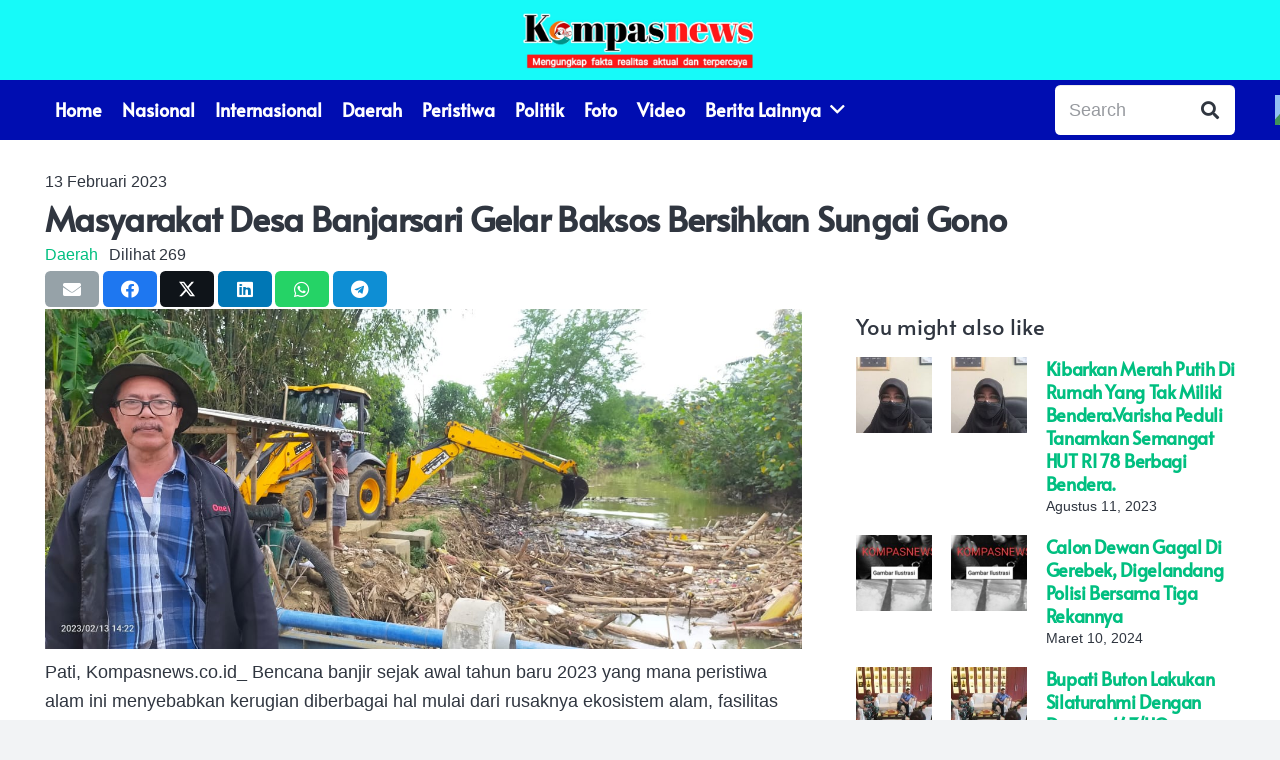

--- FILE ---
content_type: text/html; charset=UTF-8
request_url: https://kompasnews.co.id/masyarakat-desa-banjarsari-gelar-baksos-bersihkan-sungai-gono/
body_size: 31077
content:
<!DOCTYPE HTML>
<html lang="id">
<head>
	<meta charset="UTF-8">
	<title>Masyarakat Desa Banjarsari Gelar Baksos Bersihkan Sungai Gono &#8211; Kompas News</title>
<meta name='robots' content='max-image-preview:large' />
<link rel='dns-prefetch' href='//www.googletagmanager.com' />
<link rel='dns-prefetch' href='//pagead2.googlesyndication.com' />
<link rel='dns-prefetch' href='//fundingchoicesmessages.google.com' />
<link rel="alternate" type="application/rss+xml" title="Kompas News &raquo; Feed" href="https://kompasnews.co.id/feed/" />
<link rel="alternate" type="application/rss+xml" title="Kompas News &raquo; Umpan Komentar" href="https://kompasnews.co.id/comments/feed/" />
<link rel="alternate" type="application/rss+xml" title="Kompas News &raquo; Masyarakat Desa Banjarsari Gelar Baksos Bersihkan Sungai Gono Umpan Komentar" href="https://kompasnews.co.id/masyarakat-desa-banjarsari-gelar-baksos-bersihkan-sungai-gono/feed/" />
<link rel="alternate" title="oEmbed (JSON)" type="application/json+oembed" href="https://kompasnews.co.id/wp-json/oembed/1.0/embed?url=https%3A%2F%2Fkompasnews.co.id%2Fmasyarakat-desa-banjarsari-gelar-baksos-bersihkan-sungai-gono%2F" />
<link rel="alternate" title="oEmbed (XML)" type="text/xml+oembed" href="https://kompasnews.co.id/wp-json/oembed/1.0/embed?url=https%3A%2F%2Fkompasnews.co.id%2Fmasyarakat-desa-banjarsari-gelar-baksos-bersihkan-sungai-gono%2F&#038;format=xml" />
<link rel="canonical" href="https://kompasnews.co.id/masyarakat-desa-banjarsari-gelar-baksos-bersihkan-sungai-gono" />
<meta name="viewport" content="width=device-width, initial-scale=1">
<meta name="SKYPE_TOOLBAR" content="SKYPE_TOOLBAR_PARSER_COMPATIBLE">
<meta name="theme-color" content="#f5f5f5">
<meta property="og:title" content="Masyarakat Desa Banjarsari Gelar Baksos Bersihkan Sungai Gono &#8211; Kompas News">
<meta property="og:url" content="https://kompasnews.co.id/masyarakat-desa-banjarsari-gelar-baksos-bersihkan-sungai-gono">
<meta property="og:locale" content="id_ID">
<meta property="og:site_name" content="Kompas News">
<meta property="og:type" content="article">
<meta property="og:image" content="https://kompasnews.co.id/wp-content/uploads/2023/02/IMG-20230213-WA00111-1024x461.jpg" itemprop="image">
<style id='wp-img-auto-sizes-contain-inline-css'>
img:is([sizes=auto i],[sizes^="auto," i]){contain-intrinsic-size:3000px 1500px}
/*# sourceURL=wp-img-auto-sizes-contain-inline-css */
</style>

<link rel='stylesheet' id='ht_ctc_main_css-css' href='https://kompasnews.co.id/wp-content/plugins/click-to-chat-for-whatsapp/new/inc/assets/css/main.css?ver=4.35' media='all' />
<style id='wp-emoji-styles-inline-css'>

	img.wp-smiley, img.emoji {
		display: inline !important;
		border: none !important;
		box-shadow: none !important;
		height: 1em !important;
		width: 1em !important;
		margin: 0 0.07em !important;
		vertical-align: -0.1em !important;
		background: none !important;
		padding: 0 !important;
	}
/*# sourceURL=wp-emoji-styles-inline-css */
</style>
<link rel='stylesheet' id='wp-block-library-css' href='https://kompasnews.co.id/wp-includes/css/dist/block-library/style.min.css?ver=6.9' media='all' />
<style id='wp-block-image-inline-css'>
.wp-block-image>a,.wp-block-image>figure>a{display:inline-block}.wp-block-image img{box-sizing:border-box;height:auto;max-width:100%;vertical-align:bottom}@media not (prefers-reduced-motion){.wp-block-image img.hide{visibility:hidden}.wp-block-image img.show{animation:show-content-image .4s}}.wp-block-image[style*=border-radius] img,.wp-block-image[style*=border-radius]>a{border-radius:inherit}.wp-block-image.has-custom-border img{box-sizing:border-box}.wp-block-image.aligncenter{text-align:center}.wp-block-image.alignfull>a,.wp-block-image.alignwide>a{width:100%}.wp-block-image.alignfull img,.wp-block-image.alignwide img{height:auto;width:100%}.wp-block-image .aligncenter,.wp-block-image .alignleft,.wp-block-image .alignright,.wp-block-image.aligncenter,.wp-block-image.alignleft,.wp-block-image.alignright{display:table}.wp-block-image .aligncenter>figcaption,.wp-block-image .alignleft>figcaption,.wp-block-image .alignright>figcaption,.wp-block-image.aligncenter>figcaption,.wp-block-image.alignleft>figcaption,.wp-block-image.alignright>figcaption{caption-side:bottom;display:table-caption}.wp-block-image .alignleft{float:left;margin:.5em 1em .5em 0}.wp-block-image .alignright{float:right;margin:.5em 0 .5em 1em}.wp-block-image .aligncenter{margin-left:auto;margin-right:auto}.wp-block-image :where(figcaption){margin-bottom:1em;margin-top:.5em}.wp-block-image.is-style-circle-mask img{border-radius:9999px}@supports ((-webkit-mask-image:none) or (mask-image:none)) or (-webkit-mask-image:none){.wp-block-image.is-style-circle-mask img{border-radius:0;-webkit-mask-image:url('data:image/svg+xml;utf8,<svg viewBox="0 0 100 100" xmlns="http://www.w3.org/2000/svg"><circle cx="50" cy="50" r="50"/></svg>');mask-image:url('data:image/svg+xml;utf8,<svg viewBox="0 0 100 100" xmlns="http://www.w3.org/2000/svg"><circle cx="50" cy="50" r="50"/></svg>');mask-mode:alpha;-webkit-mask-position:center;mask-position:center;-webkit-mask-repeat:no-repeat;mask-repeat:no-repeat;-webkit-mask-size:contain;mask-size:contain}}:root :where(.wp-block-image.is-style-rounded img,.wp-block-image .is-style-rounded img){border-radius:9999px}.wp-block-image figure{margin:0}.wp-lightbox-container{display:flex;flex-direction:column;position:relative}.wp-lightbox-container img{cursor:zoom-in}.wp-lightbox-container img:hover+button{opacity:1}.wp-lightbox-container button{align-items:center;backdrop-filter:blur(16px) saturate(180%);background-color:#5a5a5a40;border:none;border-radius:4px;cursor:zoom-in;display:flex;height:20px;justify-content:center;opacity:0;padding:0;position:absolute;right:16px;text-align:center;top:16px;width:20px;z-index:100}@media not (prefers-reduced-motion){.wp-lightbox-container button{transition:opacity .2s ease}}.wp-lightbox-container button:focus-visible{outline:3px auto #5a5a5a40;outline:3px auto -webkit-focus-ring-color;outline-offset:3px}.wp-lightbox-container button:hover{cursor:pointer;opacity:1}.wp-lightbox-container button:focus{opacity:1}.wp-lightbox-container button:focus,.wp-lightbox-container button:hover,.wp-lightbox-container button:not(:hover):not(:active):not(.has-background){background-color:#5a5a5a40;border:none}.wp-lightbox-overlay{box-sizing:border-box;cursor:zoom-out;height:100vh;left:0;overflow:hidden;position:fixed;top:0;visibility:hidden;width:100%;z-index:100000}.wp-lightbox-overlay .close-button{align-items:center;cursor:pointer;display:flex;justify-content:center;min-height:40px;min-width:40px;padding:0;position:absolute;right:calc(env(safe-area-inset-right) + 16px);top:calc(env(safe-area-inset-top) + 16px);z-index:5000000}.wp-lightbox-overlay .close-button:focus,.wp-lightbox-overlay .close-button:hover,.wp-lightbox-overlay .close-button:not(:hover):not(:active):not(.has-background){background:none;border:none}.wp-lightbox-overlay .lightbox-image-container{height:var(--wp--lightbox-container-height);left:50%;overflow:hidden;position:absolute;top:50%;transform:translate(-50%,-50%);transform-origin:top left;width:var(--wp--lightbox-container-width);z-index:9999999999}.wp-lightbox-overlay .wp-block-image{align-items:center;box-sizing:border-box;display:flex;height:100%;justify-content:center;margin:0;position:relative;transform-origin:0 0;width:100%;z-index:3000000}.wp-lightbox-overlay .wp-block-image img{height:var(--wp--lightbox-image-height);min-height:var(--wp--lightbox-image-height);min-width:var(--wp--lightbox-image-width);width:var(--wp--lightbox-image-width)}.wp-lightbox-overlay .wp-block-image figcaption{display:none}.wp-lightbox-overlay button{background:none;border:none}.wp-lightbox-overlay .scrim{background-color:#fff;height:100%;opacity:.9;position:absolute;width:100%;z-index:2000000}.wp-lightbox-overlay.active{visibility:visible}@media not (prefers-reduced-motion){.wp-lightbox-overlay.active{animation:turn-on-visibility .25s both}.wp-lightbox-overlay.active img{animation:turn-on-visibility .35s both}.wp-lightbox-overlay.show-closing-animation:not(.active){animation:turn-off-visibility .35s both}.wp-lightbox-overlay.show-closing-animation:not(.active) img{animation:turn-off-visibility .25s both}.wp-lightbox-overlay.zoom.active{animation:none;opacity:1;visibility:visible}.wp-lightbox-overlay.zoom.active .lightbox-image-container{animation:lightbox-zoom-in .4s}.wp-lightbox-overlay.zoom.active .lightbox-image-container img{animation:none}.wp-lightbox-overlay.zoom.active .scrim{animation:turn-on-visibility .4s forwards}.wp-lightbox-overlay.zoom.show-closing-animation:not(.active){animation:none}.wp-lightbox-overlay.zoom.show-closing-animation:not(.active) .lightbox-image-container{animation:lightbox-zoom-out .4s}.wp-lightbox-overlay.zoom.show-closing-animation:not(.active) .lightbox-image-container img{animation:none}.wp-lightbox-overlay.zoom.show-closing-animation:not(.active) .scrim{animation:turn-off-visibility .4s forwards}}@keyframes show-content-image{0%{visibility:hidden}99%{visibility:hidden}to{visibility:visible}}@keyframes turn-on-visibility{0%{opacity:0}to{opacity:1}}@keyframes turn-off-visibility{0%{opacity:1;visibility:visible}99%{opacity:0;visibility:visible}to{opacity:0;visibility:hidden}}@keyframes lightbox-zoom-in{0%{transform:translate(calc((-100vw + var(--wp--lightbox-scrollbar-width))/2 + var(--wp--lightbox-initial-left-position)),calc(-50vh + var(--wp--lightbox-initial-top-position))) scale(var(--wp--lightbox-scale))}to{transform:translate(-50%,-50%) scale(1)}}@keyframes lightbox-zoom-out{0%{transform:translate(-50%,-50%) scale(1);visibility:visible}99%{visibility:visible}to{transform:translate(calc((-100vw + var(--wp--lightbox-scrollbar-width))/2 + var(--wp--lightbox-initial-left-position)),calc(-50vh + var(--wp--lightbox-initial-top-position))) scale(var(--wp--lightbox-scale));visibility:hidden}}
/*# sourceURL=https://kompasnews.co.id/wp-includes/blocks/image/style.min.css */
</style>
<style id='wp-block-paragraph-inline-css'>
.is-small-text{font-size:.875em}.is-regular-text{font-size:1em}.is-large-text{font-size:2.25em}.is-larger-text{font-size:3em}.has-drop-cap:not(:focus):first-letter{float:left;font-size:8.4em;font-style:normal;font-weight:100;line-height:.68;margin:.05em .1em 0 0;text-transform:uppercase}body.rtl .has-drop-cap:not(:focus):first-letter{float:none;margin-left:.1em}p.has-drop-cap.has-background{overflow:hidden}:root :where(p.has-background){padding:1.25em 2.375em}:where(p.has-text-color:not(.has-link-color)) a{color:inherit}p.has-text-align-left[style*="writing-mode:vertical-lr"],p.has-text-align-right[style*="writing-mode:vertical-rl"]{rotate:180deg}
/*# sourceURL=https://kompasnews.co.id/wp-includes/blocks/paragraph/style.min.css */
</style>
<style id='global-styles-inline-css'>
:root{--wp--preset--aspect-ratio--square: 1;--wp--preset--aspect-ratio--4-3: 4/3;--wp--preset--aspect-ratio--3-4: 3/4;--wp--preset--aspect-ratio--3-2: 3/2;--wp--preset--aspect-ratio--2-3: 2/3;--wp--preset--aspect-ratio--16-9: 16/9;--wp--preset--aspect-ratio--9-16: 9/16;--wp--preset--color--black: #000000;--wp--preset--color--cyan-bluish-gray: #abb8c3;--wp--preset--color--white: #ffffff;--wp--preset--color--pale-pink: #f78da7;--wp--preset--color--vivid-red: #cf2e2e;--wp--preset--color--luminous-vivid-orange: #ff6900;--wp--preset--color--luminous-vivid-amber: #fcb900;--wp--preset--color--light-green-cyan: #7bdcb5;--wp--preset--color--vivid-green-cyan: #00d084;--wp--preset--color--pale-cyan-blue: #8ed1fc;--wp--preset--color--vivid-cyan-blue: #0693e3;--wp--preset--color--vivid-purple: #9b51e0;--wp--preset--gradient--vivid-cyan-blue-to-vivid-purple: linear-gradient(135deg,rgb(6,147,227) 0%,rgb(155,81,224) 100%);--wp--preset--gradient--light-green-cyan-to-vivid-green-cyan: linear-gradient(135deg,rgb(122,220,180) 0%,rgb(0,208,130) 100%);--wp--preset--gradient--luminous-vivid-amber-to-luminous-vivid-orange: linear-gradient(135deg,rgb(252,185,0) 0%,rgb(255,105,0) 100%);--wp--preset--gradient--luminous-vivid-orange-to-vivid-red: linear-gradient(135deg,rgb(255,105,0) 0%,rgb(207,46,46) 100%);--wp--preset--gradient--very-light-gray-to-cyan-bluish-gray: linear-gradient(135deg,rgb(238,238,238) 0%,rgb(169,184,195) 100%);--wp--preset--gradient--cool-to-warm-spectrum: linear-gradient(135deg,rgb(74,234,220) 0%,rgb(151,120,209) 20%,rgb(207,42,186) 40%,rgb(238,44,130) 60%,rgb(251,105,98) 80%,rgb(254,248,76) 100%);--wp--preset--gradient--blush-light-purple: linear-gradient(135deg,rgb(255,206,236) 0%,rgb(152,150,240) 100%);--wp--preset--gradient--blush-bordeaux: linear-gradient(135deg,rgb(254,205,165) 0%,rgb(254,45,45) 50%,rgb(107,0,62) 100%);--wp--preset--gradient--luminous-dusk: linear-gradient(135deg,rgb(255,203,112) 0%,rgb(199,81,192) 50%,rgb(65,88,208) 100%);--wp--preset--gradient--pale-ocean: linear-gradient(135deg,rgb(255,245,203) 0%,rgb(182,227,212) 50%,rgb(51,167,181) 100%);--wp--preset--gradient--electric-grass: linear-gradient(135deg,rgb(202,248,128) 0%,rgb(113,206,126) 100%);--wp--preset--gradient--midnight: linear-gradient(135deg,rgb(2,3,129) 0%,rgb(40,116,252) 100%);--wp--preset--font-size--small: 13px;--wp--preset--font-size--medium: 20px;--wp--preset--font-size--large: 36px;--wp--preset--font-size--x-large: 42px;--wp--preset--spacing--20: 0.44rem;--wp--preset--spacing--30: 0.67rem;--wp--preset--spacing--40: 1rem;--wp--preset--spacing--50: 1.5rem;--wp--preset--spacing--60: 2.25rem;--wp--preset--spacing--70: 3.38rem;--wp--preset--spacing--80: 5.06rem;--wp--preset--shadow--natural: 6px 6px 9px rgba(0, 0, 0, 0.2);--wp--preset--shadow--deep: 12px 12px 50px rgba(0, 0, 0, 0.4);--wp--preset--shadow--sharp: 6px 6px 0px rgba(0, 0, 0, 0.2);--wp--preset--shadow--outlined: 6px 6px 0px -3px rgb(255, 255, 255), 6px 6px rgb(0, 0, 0);--wp--preset--shadow--crisp: 6px 6px 0px rgb(0, 0, 0);}:where(.is-layout-flex){gap: 0.5em;}:where(.is-layout-grid){gap: 0.5em;}body .is-layout-flex{display: flex;}.is-layout-flex{flex-wrap: wrap;align-items: center;}.is-layout-flex > :is(*, div){margin: 0;}body .is-layout-grid{display: grid;}.is-layout-grid > :is(*, div){margin: 0;}:where(.wp-block-columns.is-layout-flex){gap: 2em;}:where(.wp-block-columns.is-layout-grid){gap: 2em;}:where(.wp-block-post-template.is-layout-flex){gap: 1.25em;}:where(.wp-block-post-template.is-layout-grid){gap: 1.25em;}.has-black-color{color: var(--wp--preset--color--black) !important;}.has-cyan-bluish-gray-color{color: var(--wp--preset--color--cyan-bluish-gray) !important;}.has-white-color{color: var(--wp--preset--color--white) !important;}.has-pale-pink-color{color: var(--wp--preset--color--pale-pink) !important;}.has-vivid-red-color{color: var(--wp--preset--color--vivid-red) !important;}.has-luminous-vivid-orange-color{color: var(--wp--preset--color--luminous-vivid-orange) !important;}.has-luminous-vivid-amber-color{color: var(--wp--preset--color--luminous-vivid-amber) !important;}.has-light-green-cyan-color{color: var(--wp--preset--color--light-green-cyan) !important;}.has-vivid-green-cyan-color{color: var(--wp--preset--color--vivid-green-cyan) !important;}.has-pale-cyan-blue-color{color: var(--wp--preset--color--pale-cyan-blue) !important;}.has-vivid-cyan-blue-color{color: var(--wp--preset--color--vivid-cyan-blue) !important;}.has-vivid-purple-color{color: var(--wp--preset--color--vivid-purple) !important;}.has-black-background-color{background-color: var(--wp--preset--color--black) !important;}.has-cyan-bluish-gray-background-color{background-color: var(--wp--preset--color--cyan-bluish-gray) !important;}.has-white-background-color{background-color: var(--wp--preset--color--white) !important;}.has-pale-pink-background-color{background-color: var(--wp--preset--color--pale-pink) !important;}.has-vivid-red-background-color{background-color: var(--wp--preset--color--vivid-red) !important;}.has-luminous-vivid-orange-background-color{background-color: var(--wp--preset--color--luminous-vivid-orange) !important;}.has-luminous-vivid-amber-background-color{background-color: var(--wp--preset--color--luminous-vivid-amber) !important;}.has-light-green-cyan-background-color{background-color: var(--wp--preset--color--light-green-cyan) !important;}.has-vivid-green-cyan-background-color{background-color: var(--wp--preset--color--vivid-green-cyan) !important;}.has-pale-cyan-blue-background-color{background-color: var(--wp--preset--color--pale-cyan-blue) !important;}.has-vivid-cyan-blue-background-color{background-color: var(--wp--preset--color--vivid-cyan-blue) !important;}.has-vivid-purple-background-color{background-color: var(--wp--preset--color--vivid-purple) !important;}.has-black-border-color{border-color: var(--wp--preset--color--black) !important;}.has-cyan-bluish-gray-border-color{border-color: var(--wp--preset--color--cyan-bluish-gray) !important;}.has-white-border-color{border-color: var(--wp--preset--color--white) !important;}.has-pale-pink-border-color{border-color: var(--wp--preset--color--pale-pink) !important;}.has-vivid-red-border-color{border-color: var(--wp--preset--color--vivid-red) !important;}.has-luminous-vivid-orange-border-color{border-color: var(--wp--preset--color--luminous-vivid-orange) !important;}.has-luminous-vivid-amber-border-color{border-color: var(--wp--preset--color--luminous-vivid-amber) !important;}.has-light-green-cyan-border-color{border-color: var(--wp--preset--color--light-green-cyan) !important;}.has-vivid-green-cyan-border-color{border-color: var(--wp--preset--color--vivid-green-cyan) !important;}.has-pale-cyan-blue-border-color{border-color: var(--wp--preset--color--pale-cyan-blue) !important;}.has-vivid-cyan-blue-border-color{border-color: var(--wp--preset--color--vivid-cyan-blue) !important;}.has-vivid-purple-border-color{border-color: var(--wp--preset--color--vivid-purple) !important;}.has-vivid-cyan-blue-to-vivid-purple-gradient-background{background: var(--wp--preset--gradient--vivid-cyan-blue-to-vivid-purple) !important;}.has-light-green-cyan-to-vivid-green-cyan-gradient-background{background: var(--wp--preset--gradient--light-green-cyan-to-vivid-green-cyan) !important;}.has-luminous-vivid-amber-to-luminous-vivid-orange-gradient-background{background: var(--wp--preset--gradient--luminous-vivid-amber-to-luminous-vivid-orange) !important;}.has-luminous-vivid-orange-to-vivid-red-gradient-background{background: var(--wp--preset--gradient--luminous-vivid-orange-to-vivid-red) !important;}.has-very-light-gray-to-cyan-bluish-gray-gradient-background{background: var(--wp--preset--gradient--very-light-gray-to-cyan-bluish-gray) !important;}.has-cool-to-warm-spectrum-gradient-background{background: var(--wp--preset--gradient--cool-to-warm-spectrum) !important;}.has-blush-light-purple-gradient-background{background: var(--wp--preset--gradient--blush-light-purple) !important;}.has-blush-bordeaux-gradient-background{background: var(--wp--preset--gradient--blush-bordeaux) !important;}.has-luminous-dusk-gradient-background{background: var(--wp--preset--gradient--luminous-dusk) !important;}.has-pale-ocean-gradient-background{background: var(--wp--preset--gradient--pale-ocean) !important;}.has-electric-grass-gradient-background{background: var(--wp--preset--gradient--electric-grass) !important;}.has-midnight-gradient-background{background: var(--wp--preset--gradient--midnight) !important;}.has-small-font-size{font-size: var(--wp--preset--font-size--small) !important;}.has-medium-font-size{font-size: var(--wp--preset--font-size--medium) !important;}.has-large-font-size{font-size: var(--wp--preset--font-size--large) !important;}.has-x-large-font-size{font-size: var(--wp--preset--font-size--x-large) !important;}
/*# sourceURL=global-styles-inline-css */
</style>

<style id='classic-theme-styles-inline-css'>
/*! This file is auto-generated */
.wp-block-button__link{color:#fff;background-color:#32373c;border-radius:9999px;box-shadow:none;text-decoration:none;padding:calc(.667em + 2px) calc(1.333em + 2px);font-size:1.125em}.wp-block-file__button{background:#32373c;color:#fff;text-decoration:none}
/*# sourceURL=/wp-includes/css/classic-themes.min.css */
</style>
<link rel='stylesheet' id='us-theme-css' href='https://kompasnews.co.id/wp-content/uploads/us-assets/kompasnews.co.id.css?ver=7a20b359' media='all' />
<script src="https://kompasnews.co.id/wp-includes/js/jquery/jquery.min.js?ver=3.7.1" id="jquery-core-js"></script>

<!-- Potongan tag Google (gtag.js) ditambahkan oleh Site Kit -->
<!-- Snippet Google Analytics telah ditambahkan oleh Site Kit -->
<script src="https://www.googletagmanager.com/gtag/js?id=GT-M6JTHDV" id="google_gtagjs-js" async></script>
<script id="google_gtagjs-js-after">
window.dataLayer = window.dataLayer || [];function gtag(){dataLayer.push(arguments);}
gtag("set","linker",{"domains":["kompasnews.co.id"]});
gtag("js", new Date());
gtag("set", "developer_id.dZTNiMT", true);
gtag("config", "GT-M6JTHDV", {"googlesitekit_post_type":"post","googlesitekit_post_author":"redaksinews","googlesitekit_post_date":"20230213"});
//# sourceURL=google_gtagjs-js-after
</script>
<script></script><link rel="https://api.w.org/" href="https://kompasnews.co.id/wp-json/" /><link rel="alternate" title="JSON" type="application/json" href="https://kompasnews.co.id/wp-json/wp/v2/posts/9634" /><link rel="EditURI" type="application/rsd+xml" title="RSD" href="https://kompasnews.co.id/xmlrpc.php?rsd" />
<meta name="generator" content="WordPress 6.9" />
<link rel='shortlink' href='https://kompasnews.co.id/?p=9634' />
<meta name="generator" content="Site Kit by Google 1.170.0" />		<script id="us_add_no_touch">
			if ( ! /Android|webOS|iPhone|iPad|iPod|BlackBerry|IEMobile|Opera Mini/i.test( navigator.userAgent ) ) {
				document.documentElement.classList.add( "no-touch" );
			}
		</script>
				<script id="us_color_scheme_switch_class">
			if ( document.cookie.includes( "us_color_scheme_switch_is_on=true" ) ) {
				document.documentElement.classList.add( "us-color-scheme-on" );
			}
		</script>
		
<!-- Meta tag Google AdSense ditambahkan oleh Site Kit -->
<meta name="google-adsense-platform-account" content="ca-host-pub-2644536267352236">
<meta name="google-adsense-platform-domain" content="sitekit.withgoogle.com">
<!-- Akhir tag meta Google AdSense yang ditambahkan oleh Site Kit -->
<meta name="generator" content="Powered by WPBakery Page Builder - drag and drop page builder for WordPress."/>

<!-- Snippet Google AdSense telah ditambahkan oleh Site Kit -->
<script async src="https://pagead2.googlesyndication.com/pagead/js/adsbygoogle.js?client=ca-pub-9118378705123221&amp;host=ca-host-pub-2644536267352236" crossorigin="anonymous"></script>

<!-- Snippet Google AdSense penutup telah ditambahkan oleh Site Kit -->

<!-- Snippet Google AdSense Ad Blocking Recovery ditambahkan oleh Site Kit -->
<script async src="https://fundingchoicesmessages.google.com/i/pub-9118378705123221?ers=1" nonce="fsf15fdFlfaviymZVd-l_g"></script><script nonce="fsf15fdFlfaviymZVd-l_g">(function() {function signalGooglefcPresent() {if (!window.frames['googlefcPresent']) {if (document.body) {const iframe = document.createElement('iframe'); iframe.style = 'width: 0; height: 0; border: none; z-index: -1000; left: -1000px; top: -1000px;'; iframe.style.display = 'none'; iframe.name = 'googlefcPresent'; document.body.appendChild(iframe);} else {setTimeout(signalGooglefcPresent, 0);}}}signalGooglefcPresent();})();</script>
<!-- Snippet End Google AdSense Ad Blocking Recovery ditambahkan oleh Site Kit -->

<!-- Snippet Google AdSense Ad Blocking Recovery Error Protection ditambahkan oleh Site Kit -->
<script>(function(){'use strict';function aa(a){var b=0;return function(){return b<a.length?{done:!1,value:a[b++]}:{done:!0}}}var ba=typeof Object.defineProperties=="function"?Object.defineProperty:function(a,b,c){if(a==Array.prototype||a==Object.prototype)return a;a[b]=c.value;return a};
function ca(a){a=["object"==typeof globalThis&&globalThis,a,"object"==typeof window&&window,"object"==typeof self&&self,"object"==typeof global&&global];for(var b=0;b<a.length;++b){var c=a[b];if(c&&c.Math==Math)return c}throw Error("Cannot find global object");}var da=ca(this);function l(a,b){if(b)a:{var c=da;a=a.split(".");for(var d=0;d<a.length-1;d++){var e=a[d];if(!(e in c))break a;c=c[e]}a=a[a.length-1];d=c[a];b=b(d);b!=d&&b!=null&&ba(c,a,{configurable:!0,writable:!0,value:b})}}
function ea(a){return a.raw=a}function n(a){var b=typeof Symbol!="undefined"&&Symbol.iterator&&a[Symbol.iterator];if(b)return b.call(a);if(typeof a.length=="number")return{next:aa(a)};throw Error(String(a)+" is not an iterable or ArrayLike");}function fa(a){for(var b,c=[];!(b=a.next()).done;)c.push(b.value);return c}var ha=typeof Object.create=="function"?Object.create:function(a){function b(){}b.prototype=a;return new b},p;
if(typeof Object.setPrototypeOf=="function")p=Object.setPrototypeOf;else{var q;a:{var ja={a:!0},ka={};try{ka.__proto__=ja;q=ka.a;break a}catch(a){}q=!1}p=q?function(a,b){a.__proto__=b;if(a.__proto__!==b)throw new TypeError(a+" is not extensible");return a}:null}var la=p;
function t(a,b){a.prototype=ha(b.prototype);a.prototype.constructor=a;if(la)la(a,b);else for(var c in b)if(c!="prototype")if(Object.defineProperties){var d=Object.getOwnPropertyDescriptor(b,c);d&&Object.defineProperty(a,c,d)}else a[c]=b[c];a.A=b.prototype}function ma(){for(var a=Number(this),b=[],c=a;c<arguments.length;c++)b[c-a]=arguments[c];return b}l("Object.is",function(a){return a?a:function(b,c){return b===c?b!==0||1/b===1/c:b!==b&&c!==c}});
l("Array.prototype.includes",function(a){return a?a:function(b,c){var d=this;d instanceof String&&(d=String(d));var e=d.length;c=c||0;for(c<0&&(c=Math.max(c+e,0));c<e;c++){var f=d[c];if(f===b||Object.is(f,b))return!0}return!1}});
l("String.prototype.includes",function(a){return a?a:function(b,c){if(this==null)throw new TypeError("The 'this' value for String.prototype.includes must not be null or undefined");if(b instanceof RegExp)throw new TypeError("First argument to String.prototype.includes must not be a regular expression");return this.indexOf(b,c||0)!==-1}});l("Number.MAX_SAFE_INTEGER",function(){return 9007199254740991});
l("Number.isFinite",function(a){return a?a:function(b){return typeof b!=="number"?!1:!isNaN(b)&&b!==Infinity&&b!==-Infinity}});l("Number.isInteger",function(a){return a?a:function(b){return Number.isFinite(b)?b===Math.floor(b):!1}});l("Number.isSafeInteger",function(a){return a?a:function(b){return Number.isInteger(b)&&Math.abs(b)<=Number.MAX_SAFE_INTEGER}});
l("Math.trunc",function(a){return a?a:function(b){b=Number(b);if(isNaN(b)||b===Infinity||b===-Infinity||b===0)return b;var c=Math.floor(Math.abs(b));return b<0?-c:c}});/*

 Copyright The Closure Library Authors.
 SPDX-License-Identifier: Apache-2.0
*/
var u=this||self;function v(a,b){a:{var c=["CLOSURE_FLAGS"];for(var d=u,e=0;e<c.length;e++)if(d=d[c[e]],d==null){c=null;break a}c=d}a=c&&c[a];return a!=null?a:b}function w(a){return a};function na(a){u.setTimeout(function(){throw a;},0)};var oa=v(610401301,!1),pa=v(188588736,!0),qa=v(645172343,v(1,!0));var x,ra=u.navigator;x=ra?ra.userAgentData||null:null;function z(a){return oa?x?x.brands.some(function(b){return(b=b.brand)&&b.indexOf(a)!=-1}):!1:!1}function A(a){var b;a:{if(b=u.navigator)if(b=b.userAgent)break a;b=""}return b.indexOf(a)!=-1};function B(){return oa?!!x&&x.brands.length>0:!1}function C(){return B()?z("Chromium"):(A("Chrome")||A("CriOS"))&&!(B()?0:A("Edge"))||A("Silk")};var sa=B()?!1:A("Trident")||A("MSIE");!A("Android")||C();C();A("Safari")&&(C()||(B()?0:A("Coast"))||(B()?0:A("Opera"))||(B()?0:A("Edge"))||(B()?z("Microsoft Edge"):A("Edg/"))||B()&&z("Opera"));var ta={},D=null;var ua=typeof Uint8Array!=="undefined",va=!sa&&typeof btoa==="function";var wa;function E(){return typeof BigInt==="function"};var F=typeof Symbol==="function"&&typeof Symbol()==="symbol";function xa(a){return typeof Symbol==="function"&&typeof Symbol()==="symbol"?Symbol():a}var G=xa(),ya=xa("2ex");var za=F?function(a,b){a[G]|=b}:function(a,b){a.g!==void 0?a.g|=b:Object.defineProperties(a,{g:{value:b,configurable:!0,writable:!0,enumerable:!1}})},H=F?function(a){return a[G]|0}:function(a){return a.g|0},I=F?function(a){return a[G]}:function(a){return a.g},J=F?function(a,b){a[G]=b}:function(a,b){a.g!==void 0?a.g=b:Object.defineProperties(a,{g:{value:b,configurable:!0,writable:!0,enumerable:!1}})};function Aa(a,b){J(b,(a|0)&-14591)}function Ba(a,b){J(b,(a|34)&-14557)};var K={},Ca={};function Da(a){return!(!a||typeof a!=="object"||a.g!==Ca)}function Ea(a){return a!==null&&typeof a==="object"&&!Array.isArray(a)&&a.constructor===Object}function L(a,b,c){if(!Array.isArray(a)||a.length)return!1;var d=H(a);if(d&1)return!0;if(!(b&&(Array.isArray(b)?b.includes(c):b.has(c))))return!1;J(a,d|1);return!0};var M=0,N=0;function Fa(a){var b=a>>>0;M=b;N=(a-b)/4294967296>>>0}function Ga(a){if(a<0){Fa(-a);var b=n(Ha(M,N));a=b.next().value;b=b.next().value;M=a>>>0;N=b>>>0}else Fa(a)}function Ia(a,b){b>>>=0;a>>>=0;if(b<=2097151)var c=""+(4294967296*b+a);else E()?c=""+(BigInt(b)<<BigInt(32)|BigInt(a)):(c=(a>>>24|b<<8)&16777215,b=b>>16&65535,a=(a&16777215)+c*6777216+b*6710656,c+=b*8147497,b*=2,a>=1E7&&(c+=a/1E7>>>0,a%=1E7),c>=1E7&&(b+=c/1E7>>>0,c%=1E7),c=b+Ja(c)+Ja(a));return c}
function Ja(a){a=String(a);return"0000000".slice(a.length)+a}function Ha(a,b){b=~b;a?a=~a+1:b+=1;return[a,b]};var Ka=/^-?([1-9][0-9]*|0)(\.[0-9]+)?$/;var O;function La(a,b){O=b;a=new a(b);O=void 0;return a}
function P(a,b,c){a==null&&(a=O);O=void 0;if(a==null){var d=96;c?(a=[c],d|=512):a=[];b&&(d=d&-16760833|(b&1023)<<14)}else{if(!Array.isArray(a))throw Error("narr");d=H(a);if(d&2048)throw Error("farr");if(d&64)return a;d|=64;if(c&&(d|=512,c!==a[0]))throw Error("mid");a:{c=a;var e=c.length;if(e){var f=e-1;if(Ea(c[f])){d|=256;b=f-(+!!(d&512)-1);if(b>=1024)throw Error("pvtlmt");d=d&-16760833|(b&1023)<<14;break a}}if(b){b=Math.max(b,e-(+!!(d&512)-1));if(b>1024)throw Error("spvt");d=d&-16760833|(b&1023)<<
14}}}J(a,d);return a};function Ma(a){switch(typeof a){case "number":return isFinite(a)?a:String(a);case "boolean":return a?1:0;case "object":if(a)if(Array.isArray(a)){if(L(a,void 0,0))return}else if(ua&&a!=null&&a instanceof Uint8Array){if(va){for(var b="",c=0,d=a.length-10240;c<d;)b+=String.fromCharCode.apply(null,a.subarray(c,c+=10240));b+=String.fromCharCode.apply(null,c?a.subarray(c):a);a=btoa(b)}else{b===void 0&&(b=0);if(!D){D={};c="ABCDEFGHIJKLMNOPQRSTUVWXYZabcdefghijklmnopqrstuvwxyz0123456789".split("");d=["+/=",
"+/","-_=","-_.","-_"];for(var e=0;e<5;e++){var f=c.concat(d[e].split(""));ta[e]=f;for(var g=0;g<f.length;g++){var h=f[g];D[h]===void 0&&(D[h]=g)}}}b=ta[b];c=Array(Math.floor(a.length/3));d=b[64]||"";for(e=f=0;f<a.length-2;f+=3){var k=a[f],m=a[f+1];h=a[f+2];g=b[k>>2];k=b[(k&3)<<4|m>>4];m=b[(m&15)<<2|h>>6];h=b[h&63];c[e++]=g+k+m+h}g=0;h=d;switch(a.length-f){case 2:g=a[f+1],h=b[(g&15)<<2]||d;case 1:a=a[f],c[e]=b[a>>2]+b[(a&3)<<4|g>>4]+h+d}a=c.join("")}return a}}return a};function Na(a,b,c){a=Array.prototype.slice.call(a);var d=a.length,e=b&256?a[d-1]:void 0;d+=e?-1:0;for(b=b&512?1:0;b<d;b++)a[b]=c(a[b]);if(e){b=a[b]={};for(var f in e)Object.prototype.hasOwnProperty.call(e,f)&&(b[f]=c(e[f]))}return a}function Oa(a,b,c,d,e){if(a!=null){if(Array.isArray(a))a=L(a,void 0,0)?void 0:e&&H(a)&2?a:Pa(a,b,c,d!==void 0,e);else if(Ea(a)){var f={},g;for(g in a)Object.prototype.hasOwnProperty.call(a,g)&&(f[g]=Oa(a[g],b,c,d,e));a=f}else a=b(a,d);return a}}
function Pa(a,b,c,d,e){var f=d||c?H(a):0;d=d?!!(f&32):void 0;a=Array.prototype.slice.call(a);for(var g=0;g<a.length;g++)a[g]=Oa(a[g],b,c,d,e);c&&c(f,a);return a}function Qa(a){return a.s===K?a.toJSON():Ma(a)};function Ra(a,b,c){c=c===void 0?Ba:c;if(a!=null){if(ua&&a instanceof Uint8Array)return b?a:new Uint8Array(a);if(Array.isArray(a)){var d=H(a);if(d&2)return a;b&&(b=d===0||!!(d&32)&&!(d&64||!(d&16)));return b?(J(a,(d|34)&-12293),a):Pa(a,Ra,d&4?Ba:c,!0,!0)}a.s===K&&(c=a.h,d=I(c),a=d&2?a:La(a.constructor,Sa(c,d,!0)));return a}}function Sa(a,b,c){var d=c||b&2?Ba:Aa,e=!!(b&32);a=Na(a,b,function(f){return Ra(f,e,d)});za(a,32|(c?2:0));return a};function Ta(a,b){a=a.h;return Ua(a,I(a),b)}function Va(a,b,c,d){b=d+(+!!(b&512)-1);if(!(b<0||b>=a.length||b>=c))return a[b]}
function Ua(a,b,c,d){if(c===-1)return null;var e=b>>14&1023||536870912;if(c>=e){if(b&256)return a[a.length-1][c]}else{var f=a.length;if(d&&b&256&&(d=a[f-1][c],d!=null)){if(Va(a,b,e,c)&&ya!=null){var g;a=(g=wa)!=null?g:wa={};g=a[ya]||0;g>=4||(a[ya]=g+1,g=Error(),g.__closure__error__context__984382||(g.__closure__error__context__984382={}),g.__closure__error__context__984382.severity="incident",na(g))}return d}return Va(a,b,e,c)}}
function Wa(a,b,c,d,e){var f=b>>14&1023||536870912;if(c>=f||e&&!qa){var g=b;if(b&256)e=a[a.length-1];else{if(d==null)return;e=a[f+(+!!(b&512)-1)]={};g|=256}e[c]=d;c<f&&(a[c+(+!!(b&512)-1)]=void 0);g!==b&&J(a,g)}else a[c+(+!!(b&512)-1)]=d,b&256&&(a=a[a.length-1],c in a&&delete a[c])}
function Xa(a,b){var c=Ya;var d=d===void 0?!1:d;var e=a.h;var f=I(e),g=Ua(e,f,b,d);if(g!=null&&typeof g==="object"&&g.s===K)c=g;else if(Array.isArray(g)){var h=H(g),k=h;k===0&&(k|=f&32);k|=f&2;k!==h&&J(g,k);c=new c(g)}else c=void 0;c!==g&&c!=null&&Wa(e,f,b,c,d);e=c;if(e==null)return e;a=a.h;f=I(a);f&2||(g=e,c=g.h,h=I(c),g=h&2?La(g.constructor,Sa(c,h,!1)):g,g!==e&&(e=g,Wa(a,f,b,e,d)));return e}function Za(a,b){a=Ta(a,b);return a==null||typeof a==="string"?a:void 0}
function $a(a,b){var c=c===void 0?0:c;a=Ta(a,b);if(a!=null)if(b=typeof a,b==="number"?Number.isFinite(a):b!=="string"?0:Ka.test(a))if(typeof a==="number"){if(a=Math.trunc(a),!Number.isSafeInteger(a)){Ga(a);b=M;var d=N;if(a=d&2147483648)b=~b+1>>>0,d=~d>>>0,b==0&&(d=d+1>>>0);b=d*4294967296+(b>>>0);a=a?-b:b}}else if(b=Math.trunc(Number(a)),Number.isSafeInteger(b))a=String(b);else{if(b=a.indexOf("."),b!==-1&&(a=a.substring(0,b)),!(a[0]==="-"?a.length<20||a.length===20&&Number(a.substring(0,7))>-922337:
a.length<19||a.length===19&&Number(a.substring(0,6))<922337)){if(a.length<16)Ga(Number(a));else if(E())a=BigInt(a),M=Number(a&BigInt(4294967295))>>>0,N=Number(a>>BigInt(32)&BigInt(4294967295));else{b=+(a[0]==="-");N=M=0;d=a.length;for(var e=b,f=(d-b)%6+b;f<=d;e=f,f+=6)e=Number(a.slice(e,f)),N*=1E6,M=M*1E6+e,M>=4294967296&&(N+=Math.trunc(M/4294967296),N>>>=0,M>>>=0);b&&(b=n(Ha(M,N)),a=b.next().value,b=b.next().value,M=a,N=b)}a=M;b=N;b&2147483648?E()?a=""+(BigInt(b|0)<<BigInt(32)|BigInt(a>>>0)):(b=
n(Ha(a,b)),a=b.next().value,b=b.next().value,a="-"+Ia(a,b)):a=Ia(a,b)}}else a=void 0;return a!=null?a:c}function R(a,b){var c=c===void 0?"":c;a=Za(a,b);return a!=null?a:c};var S;function T(a,b,c){this.h=P(a,b,c)}T.prototype.toJSON=function(){return ab(this)};T.prototype.s=K;T.prototype.toString=function(){try{return S=!0,ab(this).toString()}finally{S=!1}};
function ab(a){var b=S?a.h:Pa(a.h,Qa,void 0,void 0,!1);var c=!S;var d=pa?void 0:a.constructor.v;var e=I(c?a.h:b);if(a=b.length){var f=b[a-1],g=Ea(f);g?a--:f=void 0;e=+!!(e&512)-1;var h=b;if(g){b:{var k=f;var m={};g=!1;if(k)for(var r in k)if(Object.prototype.hasOwnProperty.call(k,r))if(isNaN(+r))m[r]=k[r];else{var y=k[r];Array.isArray(y)&&(L(y,d,+r)||Da(y)&&y.size===0)&&(y=null);y==null&&(g=!0);y!=null&&(m[r]=y)}if(g){for(var Q in m)break b;m=null}else m=k}k=m==null?f!=null:m!==f}for(var ia;a>0;a--){Q=
a-1;r=h[Q];Q-=e;if(!(r==null||L(r,d,Q)||Da(r)&&r.size===0))break;ia=!0}if(h!==b||k||ia){if(!c)h=Array.prototype.slice.call(h,0,a);else if(ia||k||m)h.length=a;m&&h.push(m)}b=h}return b};function bb(a){return function(b){if(b==null||b=="")b=new a;else{b=JSON.parse(b);if(!Array.isArray(b))throw Error("dnarr");za(b,32);b=La(a,b)}return b}};function cb(a){this.h=P(a)}t(cb,T);var db=bb(cb);var U;function V(a){this.g=a}V.prototype.toString=function(){return this.g+""};var eb={};function fb(a){if(U===void 0){var b=null;var c=u.trustedTypes;if(c&&c.createPolicy){try{b=c.createPolicy("goog#html",{createHTML:w,createScript:w,createScriptURL:w})}catch(d){u.console&&u.console.error(d.message)}U=b}else U=b}a=(b=U)?b.createScriptURL(a):a;return new V(a,eb)};/*

 SPDX-License-Identifier: Apache-2.0
*/
function gb(a){var b=ma.apply(1,arguments);if(b.length===0)return fb(a[0]);for(var c=a[0],d=0;d<b.length;d++)c+=encodeURIComponent(b[d])+a[d+1];return fb(c)};function hb(a,b){a.src=b instanceof V&&b.constructor===V?b.g:"type_error:TrustedResourceUrl";var c,d;(c=(b=(d=(c=(a.ownerDocument&&a.ownerDocument.defaultView||window).document).querySelector)==null?void 0:d.call(c,"script[nonce]"))?b.nonce||b.getAttribute("nonce")||"":"")&&a.setAttribute("nonce",c)};function ib(){return Math.floor(Math.random()*2147483648).toString(36)+Math.abs(Math.floor(Math.random()*2147483648)^Date.now()).toString(36)};function jb(a,b){b=String(b);a.contentType==="application/xhtml+xml"&&(b=b.toLowerCase());return a.createElement(b)}function kb(a){this.g=a||u.document||document};function lb(a){a=a===void 0?document:a;return a.createElement("script")};function mb(a,b,c,d,e,f){try{var g=a.g,h=lb(g);h.async=!0;hb(h,b);g.head.appendChild(h);h.addEventListener("load",function(){e();d&&g.head.removeChild(h)});h.addEventListener("error",function(){c>0?mb(a,b,c-1,d,e,f):(d&&g.head.removeChild(h),f())})}catch(k){f()}};var nb=u.atob("aHR0cHM6Ly93d3cuZ3N0YXRpYy5jb20vaW1hZ2VzL2ljb25zL21hdGVyaWFsL3N5c3RlbS8xeC93YXJuaW5nX2FtYmVyXzI0ZHAucG5n"),ob=u.atob("WW91IGFyZSBzZWVpbmcgdGhpcyBtZXNzYWdlIGJlY2F1c2UgYWQgb3Igc2NyaXB0IGJsb2NraW5nIHNvZnR3YXJlIGlzIGludGVyZmVyaW5nIHdpdGggdGhpcyBwYWdlLg=="),pb=u.atob("RGlzYWJsZSBhbnkgYWQgb3Igc2NyaXB0IGJsb2NraW5nIHNvZnR3YXJlLCB0aGVuIHJlbG9hZCB0aGlzIHBhZ2Uu");function qb(a,b,c){this.i=a;this.u=b;this.o=c;this.g=null;this.j=[];this.m=!1;this.l=new kb(this.i)}
function rb(a){if(a.i.body&&!a.m){var b=function(){sb(a);u.setTimeout(function(){tb(a,3)},50)};mb(a.l,a.u,2,!0,function(){u[a.o]||b()},b);a.m=!0}}
function sb(a){for(var b=W(1,5),c=0;c<b;c++){var d=X(a);a.i.body.appendChild(d);a.j.push(d)}b=X(a);b.style.bottom="0";b.style.left="0";b.style.position="fixed";b.style.width=W(100,110).toString()+"%";b.style.zIndex=W(2147483544,2147483644).toString();b.style.backgroundColor=ub(249,259,242,252,219,229);b.style.boxShadow="0 0 12px #888";b.style.color=ub(0,10,0,10,0,10);b.style.display="flex";b.style.justifyContent="center";b.style.fontFamily="Roboto, Arial";c=X(a);c.style.width=W(80,85).toString()+
"%";c.style.maxWidth=W(750,775).toString()+"px";c.style.margin="24px";c.style.display="flex";c.style.alignItems="flex-start";c.style.justifyContent="center";d=jb(a.l.g,"IMG");d.className=ib();d.src=nb;d.alt="Warning icon";d.style.height="24px";d.style.width="24px";d.style.paddingRight="16px";var e=X(a),f=X(a);f.style.fontWeight="bold";f.textContent=ob;var g=X(a);g.textContent=pb;Y(a,e,f);Y(a,e,g);Y(a,c,d);Y(a,c,e);Y(a,b,c);a.g=b;a.i.body.appendChild(a.g);b=W(1,5);for(c=0;c<b;c++)d=X(a),a.i.body.appendChild(d),
a.j.push(d)}function Y(a,b,c){for(var d=W(1,5),e=0;e<d;e++){var f=X(a);b.appendChild(f)}b.appendChild(c);c=W(1,5);for(d=0;d<c;d++)e=X(a),b.appendChild(e)}function W(a,b){return Math.floor(a+Math.random()*(b-a))}function ub(a,b,c,d,e,f){return"rgb("+W(Math.max(a,0),Math.min(b,255)).toString()+","+W(Math.max(c,0),Math.min(d,255)).toString()+","+W(Math.max(e,0),Math.min(f,255)).toString()+")"}function X(a){a=jb(a.l.g,"DIV");a.className=ib();return a}
function tb(a,b){b<=0||a.g!=null&&a.g.offsetHeight!==0&&a.g.offsetWidth!==0||(vb(a),sb(a),u.setTimeout(function(){tb(a,b-1)},50))}function vb(a){for(var b=n(a.j),c=b.next();!c.done;c=b.next())(c=c.value)&&c.parentNode&&c.parentNode.removeChild(c);a.j=[];(b=a.g)&&b.parentNode&&b.parentNode.removeChild(b);a.g=null};function wb(a,b,c,d,e){function f(k){document.body?g(document.body):k>0?u.setTimeout(function(){f(k-1)},e):b()}function g(k){k.appendChild(h);u.setTimeout(function(){h?(h.offsetHeight!==0&&h.offsetWidth!==0?b():a(),h.parentNode&&h.parentNode.removeChild(h)):a()},d)}var h=xb(c);f(3)}function xb(a){var b=document.createElement("div");b.className=a;b.style.width="1px";b.style.height="1px";b.style.position="absolute";b.style.left="-10000px";b.style.top="-10000px";b.style.zIndex="-10000";return b};function Ya(a){this.h=P(a)}t(Ya,T);function yb(a){this.h=P(a)}t(yb,T);var zb=bb(yb);function Ab(a){if(!a)return null;a=Za(a,4);var b;a===null||a===void 0?b=null:b=fb(a);return b};var Bb=ea([""]),Cb=ea([""]);function Db(a,b){this.m=a;this.o=new kb(a.document);this.g=b;this.j=R(this.g,1);this.u=Ab(Xa(this.g,2))||gb(Bb);this.i=!1;b=Ab(Xa(this.g,13))||gb(Cb);this.l=new qb(a.document,b,R(this.g,12))}Db.prototype.start=function(){Eb(this)};
function Eb(a){Fb(a);mb(a.o,a.u,3,!1,function(){a:{var b=a.j;var c=u.btoa(b);if(c=u[c]){try{var d=db(u.atob(c))}catch(e){b=!1;break a}b=b===Za(d,1)}else b=!1}b?Z(a,R(a.g,14)):(Z(a,R(a.g,8)),rb(a.l))},function(){wb(function(){Z(a,R(a.g,7));rb(a.l)},function(){return Z(a,R(a.g,6))},R(a.g,9),$a(a.g,10),$a(a.g,11))})}function Z(a,b){a.i||(a.i=!0,a=new a.m.XMLHttpRequest,a.open("GET",b,!0),a.send())}function Fb(a){var b=u.btoa(a.j);a.m[b]&&Z(a,R(a.g,5))};(function(a,b){u[a]=function(){var c=ma.apply(0,arguments);u[a]=function(){};b.call.apply(b,[null].concat(c instanceof Array?c:fa(n(c))))}})("__h82AlnkH6D91__",function(a){typeof window.atob==="function"&&(new Db(window,zb(window.atob(a)))).start()});}).call(this);

window.__h82AlnkH6D91__("[base64]/[base64]/[base64]/[base64]");</script>
<!-- Snippet End Google AdSense Ad Blocking Recovery Error Protection ditambahkan oleh Site Kit -->
<noscript><style> .wpb_animate_when_almost_visible { opacity: 1; }</style></noscript>		<style id="us-icon-fonts">@font-face{font-display:block;font-style:normal;font-family:"fontawesome";font-weight:900;src:url("https://kompasnews.co.id/wp-content/themes/Impreza/fonts/fa-solid-900.woff2?ver=8.31") format("woff2")}.fas{font-family:"fontawesome";font-weight:900}@font-face{font-display:block;font-style:normal;font-family:"fontawesome";font-weight:400;src:url("https://kompasnews.co.id/wp-content/themes/Impreza/fonts/fa-regular-400.woff2?ver=8.31") format("woff2")}.far{font-family:"fontawesome";font-weight:400}@font-face{font-display:block;font-style:normal;font-family:"fontawesome";font-weight:300;src:url("https://kompasnews.co.id/wp-content/themes/Impreza/fonts/fa-light-300.woff2?ver=8.31") format("woff2")}.fal{font-family:"fontawesome";font-weight:300}@font-face{font-display:block;font-style:normal;font-family:"Font Awesome 5 Duotone";font-weight:900;src:url("https://kompasnews.co.id/wp-content/themes/Impreza/fonts/fa-duotone-900.woff2?ver=8.31") format("woff2")}.fad{font-family:"Font Awesome 5 Duotone";font-weight:900}.fad{position:relative}.fad:before{position:absolute}.fad:after{opacity:0.4}@font-face{font-display:block;font-style:normal;font-family:"Font Awesome 5 Brands";font-weight:400;src:url("https://kompasnews.co.id/wp-content/themes/Impreza/fonts/fa-brands-400.woff2?ver=8.31") format("woff2")}.fab{font-family:"Font Awesome 5 Brands";font-weight:400}@font-face{font-display:block;font-style:normal;font-family:"Material Icons";font-weight:400;src:url("https://kompasnews.co.id/wp-content/themes/Impreza/fonts/material-icons.woff2?ver=8.31") format("woff2")}.material-icons{font-family:"Material Icons";font-weight:400}</style>
				<style id="us-current-header-css"> .l-subheader.at_top,.l-subheader.at_top .w-dropdown-list,.l-subheader.at_top .type_mobile .w-nav-list.level_1{background:#ffffff;color:#1a1a1a}.no-touch .l-subheader.at_top a:hover,.no-touch .l-header.bg_transparent .l-subheader.at_top .w-dropdown.opened a:hover{color:#ffffff}.l-header.bg_transparent:not(.sticky) .l-subheader.at_top{background:var(--color-header-top-transparent-bg);color:var(--color-header-top-transparent-text)}.no-touch .l-header.bg_transparent:not(.sticky) .at_top .w-cart-link:hover,.no-touch .l-header.bg_transparent:not(.sticky) .at_top .w-text a:hover,.no-touch .l-header.bg_transparent:not(.sticky) .at_top .w-html a:hover,.no-touch .l-header.bg_transparent:not(.sticky) .at_top .w-nav>a:hover,.no-touch .l-header.bg_transparent:not(.sticky) .at_top .w-menu a:hover,.no-touch .l-header.bg_transparent:not(.sticky) .at_top .w-search>a:hover,.no-touch .l-header.bg_transparent:not(.sticky) .at_top .w-dropdown a:hover,.no-touch .l-header.bg_transparent:not(.sticky) .at_top .type_desktop .menu-item.level_1:hover>a{color:var(--color-header-transparent-text-hover)}.l-subheader.at_middle,.l-subheader.at_middle .w-dropdown-list,.l-subheader.at_middle .type_mobile .w-nav-list.level_1{background:#16faf9;color:#1a1a1a}.no-touch .l-subheader.at_middle a:hover,.no-touch .l-header.bg_transparent .l-subheader.at_middle .w-dropdown.opened a:hover{color:#ffffff}.l-header.bg_transparent:not(.sticky) .l-subheader.at_middle{background:var(--color-header-top-transparent-bg);color:var(--color-header-top-transparent-text)}.no-touch .l-header.bg_transparent:not(.sticky) .at_middle .w-cart-link:hover,.no-touch .l-header.bg_transparent:not(.sticky) .at_middle .w-text a:hover,.no-touch .l-header.bg_transparent:not(.sticky) .at_middle .w-html a:hover,.no-touch .l-header.bg_transparent:not(.sticky) .at_middle .w-nav>a:hover,.no-touch .l-header.bg_transparent:not(.sticky) .at_middle .w-menu a:hover,.no-touch .l-header.bg_transparent:not(.sticky) .at_middle .w-search>a:hover,.no-touch .l-header.bg_transparent:not(.sticky) .at_middle .w-dropdown a:hover,.no-touch .l-header.bg_transparent:not(.sticky) .at_middle .type_desktop .menu-item.level_1:hover>a{color:var(--color-header-transparent-text-hover)}.l-subheader.at_bottom,.l-subheader.at_bottom .w-dropdown-list,.l-subheader.at_bottom .type_mobile .w-nav-list.level_1{background:var(--color-header-middle-bg);color:var(--color-header-middle-text)}.no-touch .l-subheader.at_bottom a:hover,.no-touch .l-header.bg_transparent .l-subheader.at_bottom .w-dropdown.opened a:hover{color:var(--color-header-middle-text-hover)}.l-header.bg_transparent:not(.sticky) .l-subheader.at_bottom{background:var(--color-header-transparent-bg);color:var(--color-header-transparent-text)}.no-touch .l-header.bg_transparent:not(.sticky) .at_bottom .w-cart-link:hover,.no-touch .l-header.bg_transparent:not(.sticky) .at_bottom .w-text a:hover,.no-touch .l-header.bg_transparent:not(.sticky) .at_bottom .w-html a:hover,.no-touch .l-header.bg_transparent:not(.sticky) .at_bottom .w-nav>a:hover,.no-touch .l-header.bg_transparent:not(.sticky) .at_bottom .w-menu a:hover,.no-touch .l-header.bg_transparent:not(.sticky) .at_bottom .w-search>a:hover,.no-touch .l-header.bg_transparent:not(.sticky) .at_bottom .w-dropdown a:hover,.no-touch .l-header.bg_transparent:not(.sticky) .at_bottom .type_desktop .menu-item.level_1:hover>a{color:var(--color-header-transparent-text-hover)}.header_ver .l-header{background:#16faf9;color:#1a1a1a}@media (min-width:1281px){.hidden_for_default{display:none!important}.l-subheader.at_top{display:none}.l-header{position:relative;z-index:111;width:100%}.l-subheader{margin:0 auto}.l-subheader.width_full{padding-left:1.5rem;padding-right:1.5rem}.l-subheader-h{display:flex;align-items:center;position:relative;margin:0 auto;max-width:var(--site-content-width,1200px);height:inherit}.w-header-show{display:none}.l-header.pos_fixed{position:fixed;left:0}.l-header.pos_fixed:not(.notransition) .l-subheader{transition-property:transform,background,box-shadow,line-height,height;transition-duration:.3s;transition-timing-function:cubic-bezier(.78,.13,.15,.86)}.headerinpos_bottom.sticky_first_section .l-header.pos_fixed{position:fixed!important}.header_hor .l-header.sticky_auto_hide{transition:transform .3s cubic-bezier(.78,.13,.15,.86) .1s}.header_hor .l-header.sticky_auto_hide.down{transform:translateY(-110%)}.l-header.bg_transparent:not(.sticky) .l-subheader{box-shadow:none!important;background:none}.l-header.bg_transparent~.l-main .l-section.width_full.height_auto:first-of-type>.l-section-h{padding-top:0!important;padding-bottom:0!important}.l-header.pos_static.bg_transparent{position:absolute;left:0}.l-subheader.width_full .l-subheader-h{max-width:none!important}.l-header.shadow_thin .l-subheader.at_middle,.l-header.shadow_thin .l-subheader.at_bottom{box-shadow:0 1px 0 rgba(0,0,0,0.08)}.l-header.shadow_wide .l-subheader.at_middle,.l-header.shadow_wide .l-subheader.at_bottom{box-shadow:0 3px 5px -1px rgba(0,0,0,0.1),0 2px 1px -1px rgba(0,0,0,0.05)}.header_hor .l-subheader-cell>.w-cart{margin-left:0;margin-right:0}:root{--header-height:140px;--header-sticky-height:140px}.l-header:before{content:'140'}.l-header.sticky:before{content:'140'}.l-subheader.at_top{line-height:580px;height:580px}.l-header.sticky .l-subheader.at_top{line-height:0px;height:0px;overflow:hidden}.l-subheader.at_middle{line-height:80px;height:80px}.l-header.sticky .l-subheader.at_middle{line-height:80px;height:80px}.l-subheader.at_bottom{line-height:60px;height:60px}.l-header.sticky .l-subheader.at_bottom{line-height:60px;height:60px}.headerinpos_above .l-header.pos_fixed{overflow:hidden;transition:transform 0.3s;transform:translate3d(0,-100%,0)}.headerinpos_above .l-header.pos_fixed.sticky{overflow:visible;transform:none}.headerinpos_above .l-header.pos_fixed~.l-section>.l-section-h,.headerinpos_above .l-header.pos_fixed~.l-main .l-section:first-of-type>.l-section-h{padding-top:0!important}.headerinpos_below .l-header.pos_fixed:not(.sticky){position:absolute;top:100%}.headerinpos_below .l-header.pos_fixed~.l-main>.l-section:first-of-type>.l-section-h{padding-top:0!important}.headerinpos_below .l-header.pos_fixed~.l-main .l-section.full_height:nth-of-type(2){min-height:100vh}.headerinpos_below .l-header.pos_fixed~.l-main>.l-section:nth-of-type(2)>.l-section-h{padding-top:var(--header-height)}.headerinpos_bottom .l-header.pos_fixed:not(.sticky){position:absolute;top:100vh}.headerinpos_bottom .l-header.pos_fixed~.l-main>.l-section:first-of-type>.l-section-h{padding-top:0!important}.headerinpos_bottom .l-header.pos_fixed~.l-main>.l-section:first-of-type>.l-section-h{padding-bottom:var(--header-height)}.headerinpos_bottom .l-header.pos_fixed.bg_transparent~.l-main .l-section.valign_center:not(.height_auto):first-of-type>.l-section-h{top:calc( var(--header-height) / 2 )}.headerinpos_bottom .l-header.pos_fixed:not(.sticky) .w-cart-dropdown,.headerinpos_bottom .l-header.pos_fixed:not(.sticky) .w-nav.type_desktop .w-nav-list.level_2{bottom:100%;transform-origin:0 100%}.headerinpos_bottom .l-header.pos_fixed:not(.sticky) .w-nav.type_mobile.m_layout_dropdown .w-nav-list.level_1{top:auto;bottom:100%;box-shadow:var(--box-shadow-up)}.headerinpos_bottom .l-header.pos_fixed:not(.sticky) .w-nav.type_desktop .w-nav-list.level_3,.headerinpos_bottom .l-header.pos_fixed:not(.sticky) .w-nav.type_desktop .w-nav-list.level_4{top:auto;bottom:0;transform-origin:0 100%}.headerinpos_bottom .l-header.pos_fixed:not(.sticky) .w-dropdown-list{top:auto;bottom:-0.4em;padding-top:0.4em;padding-bottom:2.4em}.admin-bar .l-header.pos_static.bg_solid~.l-main .l-section.full_height:first-of-type{min-height:calc( 100vh - var(--header-height) - 32px )}.admin-bar .l-header.pos_fixed:not(.sticky_auto_hide)~.l-main .l-section.full_height:not(:first-of-type){min-height:calc( 100vh - var(--header-sticky-height) - 32px )}.admin-bar.headerinpos_below .l-header.pos_fixed~.l-main .l-section.full_height:nth-of-type(2){min-height:calc(100vh - 32px)}}@media (min-width:1025px) and (max-width:1280px){.hidden_for_laptops{display:none!important}.l-subheader.at_top{display:none}.l-header{position:relative;z-index:111;width:100%}.l-subheader{margin:0 auto}.l-subheader.width_full{padding-left:1.5rem;padding-right:1.5rem}.l-subheader-h{display:flex;align-items:center;position:relative;margin:0 auto;max-width:var(--site-content-width,1200px);height:inherit}.w-header-show{display:none}.l-header.pos_fixed{position:fixed;left:0}.l-header.pos_fixed:not(.notransition) .l-subheader{transition-property:transform,background,box-shadow,line-height,height;transition-duration:.3s;transition-timing-function:cubic-bezier(.78,.13,.15,.86)}.headerinpos_bottom.sticky_first_section .l-header.pos_fixed{position:fixed!important}.header_hor .l-header.sticky_auto_hide{transition:transform .3s cubic-bezier(.78,.13,.15,.86) .1s}.header_hor .l-header.sticky_auto_hide.down{transform:translateY(-110%)}.l-header.bg_transparent:not(.sticky) .l-subheader{box-shadow:none!important;background:none}.l-header.bg_transparent~.l-main .l-section.width_full.height_auto:first-of-type>.l-section-h{padding-top:0!important;padding-bottom:0!important}.l-header.pos_static.bg_transparent{position:absolute;left:0}.l-subheader.width_full .l-subheader-h{max-width:none!important}.l-header.shadow_thin .l-subheader.at_middle,.l-header.shadow_thin .l-subheader.at_bottom{box-shadow:0 1px 0 rgba(0,0,0,0.08)}.l-header.shadow_wide .l-subheader.at_middle,.l-header.shadow_wide .l-subheader.at_bottom{box-shadow:0 3px 5px -1px rgba(0,0,0,0.1),0 2px 1px -1px rgba(0,0,0,0.05)}.header_hor .l-subheader-cell>.w-cart{margin-left:0;margin-right:0}:root{--header-height:140px;--header-sticky-height:140px}.l-header:before{content:'140'}.l-header.sticky:before{content:'140'}.l-subheader.at_top{line-height:580px;height:580px}.l-header.sticky .l-subheader.at_top{line-height:0px;height:0px;overflow:hidden}.l-subheader.at_middle{line-height:80px;height:80px}.l-header.sticky .l-subheader.at_middle{line-height:80px;height:80px}.l-subheader.at_bottom{line-height:60px;height:60px}.l-header.sticky .l-subheader.at_bottom{line-height:60px;height:60px}.headerinpos_above .l-header.pos_fixed{overflow:hidden;transition:transform 0.3s;transform:translate3d(0,-100%,0)}.headerinpos_above .l-header.pos_fixed.sticky{overflow:visible;transform:none}.headerinpos_above .l-header.pos_fixed~.l-section>.l-section-h,.headerinpos_above .l-header.pos_fixed~.l-main .l-section:first-of-type>.l-section-h{padding-top:0!important}.headerinpos_below .l-header.pos_fixed:not(.sticky){position:absolute;top:100%}.headerinpos_below .l-header.pos_fixed~.l-main>.l-section:first-of-type>.l-section-h{padding-top:0!important}.headerinpos_below .l-header.pos_fixed~.l-main .l-section.full_height:nth-of-type(2){min-height:100vh}.headerinpos_below .l-header.pos_fixed~.l-main>.l-section:nth-of-type(2)>.l-section-h{padding-top:var(--header-height)}.headerinpos_bottom .l-header.pos_fixed:not(.sticky){position:absolute;top:100vh}.headerinpos_bottom .l-header.pos_fixed~.l-main>.l-section:first-of-type>.l-section-h{padding-top:0!important}.headerinpos_bottom .l-header.pos_fixed~.l-main>.l-section:first-of-type>.l-section-h{padding-bottom:var(--header-height)}.headerinpos_bottom .l-header.pos_fixed.bg_transparent~.l-main .l-section.valign_center:not(.height_auto):first-of-type>.l-section-h{top:calc( var(--header-height) / 2 )}.headerinpos_bottom .l-header.pos_fixed:not(.sticky) .w-cart-dropdown,.headerinpos_bottom .l-header.pos_fixed:not(.sticky) .w-nav.type_desktop .w-nav-list.level_2{bottom:100%;transform-origin:0 100%}.headerinpos_bottom .l-header.pos_fixed:not(.sticky) .w-nav.type_mobile.m_layout_dropdown .w-nav-list.level_1{top:auto;bottom:100%;box-shadow:var(--box-shadow-up)}.headerinpos_bottom .l-header.pos_fixed:not(.sticky) .w-nav.type_desktop .w-nav-list.level_3,.headerinpos_bottom .l-header.pos_fixed:not(.sticky) .w-nav.type_desktop .w-nav-list.level_4{top:auto;bottom:0;transform-origin:0 100%}.headerinpos_bottom .l-header.pos_fixed:not(.sticky) .w-dropdown-list{top:auto;bottom:-0.4em;padding-top:0.4em;padding-bottom:2.4em}.admin-bar .l-header.pos_static.bg_solid~.l-main .l-section.full_height:first-of-type{min-height:calc( 100vh - var(--header-height) - 32px )}.admin-bar .l-header.pos_fixed:not(.sticky_auto_hide)~.l-main .l-section.full_height:not(:first-of-type){min-height:calc( 100vh - var(--header-sticky-height) - 32px )}.admin-bar.headerinpos_below .l-header.pos_fixed~.l-main .l-section.full_height:nth-of-type(2){min-height:calc(100vh - 32px)}}@media (min-width:601px) and (max-width:1024px){.hidden_for_tablets{display:none!important}.l-subheader.at_top{display:none}.l-header{position:relative;z-index:111;width:100%}.l-subheader{margin:0 auto}.l-subheader.width_full{padding-left:1.5rem;padding-right:1.5rem}.l-subheader-h{display:flex;align-items:center;position:relative;margin:0 auto;max-width:var(--site-content-width,1200px);height:inherit}.w-header-show{display:none}.l-header.pos_fixed{position:fixed;left:0}.l-header.pos_fixed:not(.notransition) .l-subheader{transition-property:transform,background,box-shadow,line-height,height;transition-duration:.3s;transition-timing-function:cubic-bezier(.78,.13,.15,.86)}.headerinpos_bottom.sticky_first_section .l-header.pos_fixed{position:fixed!important}.header_hor .l-header.sticky_auto_hide{transition:transform .3s cubic-bezier(.78,.13,.15,.86) .1s}.header_hor .l-header.sticky_auto_hide.down{transform:translateY(-110%)}.l-header.bg_transparent:not(.sticky) .l-subheader{box-shadow:none!important;background:none}.l-header.bg_transparent~.l-main .l-section.width_full.height_auto:first-of-type>.l-section-h{padding-top:0!important;padding-bottom:0!important}.l-header.pos_static.bg_transparent{position:absolute;left:0}.l-subheader.width_full .l-subheader-h{max-width:none!important}.l-header.shadow_thin .l-subheader.at_middle,.l-header.shadow_thin .l-subheader.at_bottom{box-shadow:0 1px 0 rgba(0,0,0,0.08)}.l-header.shadow_wide .l-subheader.at_middle,.l-header.shadow_wide .l-subheader.at_bottom{box-shadow:0 3px 5px -1px rgba(0,0,0,0.1),0 2px 1px -1px rgba(0,0,0,0.05)}.header_hor .l-subheader-cell>.w-cart{margin-left:0;margin-right:0}:root{--header-height:120px;--header-sticky-height:120px}.l-header:before{content:'120'}.l-header.sticky:before{content:'120'}.l-subheader.at_top{line-height:350px;height:350px}.l-header.sticky .l-subheader.at_top{line-height:0px;height:0px;overflow:hidden}.l-subheader.at_middle{line-height:60px;height:60px}.l-header.sticky .l-subheader.at_middle{line-height:60px;height:60px}.l-subheader.at_bottom{line-height:60px;height:60px}.l-header.sticky .l-subheader.at_bottom{line-height:60px;height:60px}}@media (max-width:600px){.hidden_for_mobiles{display:none!important}.l-subheader.at_bottom{display:none}.l-header{position:relative;z-index:111;width:100%}.l-subheader{margin:0 auto}.l-subheader.width_full{padding-left:1.5rem;padding-right:1.5rem}.l-subheader-h{display:flex;align-items:center;position:relative;margin:0 auto;max-width:var(--site-content-width,1200px);height:inherit}.w-header-show{display:none}.l-header.pos_fixed{position:fixed;left:0}.l-header.pos_fixed:not(.notransition) .l-subheader{transition-property:transform,background,box-shadow,line-height,height;transition-duration:.3s;transition-timing-function:cubic-bezier(.78,.13,.15,.86)}.headerinpos_bottom.sticky_first_section .l-header.pos_fixed{position:fixed!important}.header_hor .l-header.sticky_auto_hide{transition:transform .3s cubic-bezier(.78,.13,.15,.86) .1s}.header_hor .l-header.sticky_auto_hide.down{transform:translateY(-110%)}.l-header.bg_transparent:not(.sticky) .l-subheader{box-shadow:none!important;background:none}.l-header.bg_transparent~.l-main .l-section.width_full.height_auto:first-of-type>.l-section-h{padding-top:0!important;padding-bottom:0!important}.l-header.pos_static.bg_transparent{position:absolute;left:0}.l-subheader.width_full .l-subheader-h{max-width:none!important}.l-header.shadow_thin .l-subheader.at_middle,.l-header.shadow_thin .l-subheader.at_bottom{box-shadow:0 1px 0 rgba(0,0,0,0.08)}.l-header.shadow_wide .l-subheader.at_middle,.l-header.shadow_wide .l-subheader.at_bottom{box-shadow:0 3px 5px -1px rgba(0,0,0,0.1),0 2px 1px -1px rgba(0,0,0,0.05)}.header_hor .l-subheader-cell>.w-cart{margin-left:0;margin-right:0}:root{--header-height:790px;--header-sticky-height:60px}.l-header:before{content:'790'}.l-header.sticky:before{content:'60'}.l-subheader.at_top{line-height:730px;height:730px}.l-header.sticky .l-subheader.at_top{line-height:0px;height:0px;overflow:hidden}.l-subheader.at_middle{line-height:60px;height:60px}.l-header.sticky .l-subheader.at_middle{line-height:60px;height:60px}.l-subheader.at_bottom{line-height:50px;height:50px}.l-header.sticky .l-subheader.at_bottom{line-height:50px;height:50px}}@media (min-width:1281px){.ush_image_1{height:80px!important}.l-header.sticky .ush_image_1{height:80px!important}}@media (min-width:1025px) and (max-width:1280px){.ush_image_1{height:80px!important}.l-header.sticky .ush_image_1{height:80px!important}}@media (min-width:601px) and (max-width:1024px){.ush_image_1{height:58px!important}.l-header.sticky .ush_image_1{height:58px!important}}@media (max-width:600px){.ush_image_1{height:58px!important}.l-header.sticky .ush_image_1{height:58px!important}}@media (min-width:1281px){.ush_image_2{height:580px!important}.l-header.sticky .ush_image_2{height:0!important}}@media (min-width:1025px) and (max-width:1280px){.ush_image_2{height:580px!important}.l-header.sticky .ush_image_2{height:0!important}}@media (min-width:601px) and (max-width:1024px){.ush_image_2{height:580px!important}.l-header.sticky .ush_image_2{height:0!important}}@media (max-width:600px){.ush_image_2{height:900px!important}.l-header.sticky .ush_image_2{height:0!important}}@media (min-width:1281px){.ush_image_3{height:580px!important}.l-header.sticky .ush_image_3{height:!important}}@media (min-width:1025px) and (max-width:1280px){.ush_image_3{height:580px!important}.l-header.sticky .ush_image_3{height:!important}}@media (min-width:601px) and (max-width:1024px){.ush_image_3{height:350px!important}.l-header.sticky .ush_image_3{height:!important}}@media (max-width:600px){.ush_image_3{height:175px!important}.l-header.sticky .ush_image_3{height:!important}}@media (min-width:1281px){.ush_image_5{height:580px!important}.l-header.sticky .ush_image_5{height:!important}}@media (min-width:1025px) and (max-width:1280px){.ush_image_5{height:580px!important}.l-header.sticky .ush_image_5{height:!important}}@media (min-width:601px) and (max-width:1024px){.ush_image_5{height:380px!important}.l-header.sticky .ush_image_5{height:!important}}@media (max-width:600px){.ush_image_5{height:320px!important}.l-header.sticky .ush_image_5{height:!important}}@media (min-width:1281px){.ush_image_6{height:580px!important}.l-header.sticky .ush_image_6{height:!important}}@media (min-width:1025px) and (max-width:1280px){.ush_image_6{height:580px!important}.l-header.sticky .ush_image_6{height:!important}}@media (min-width:601px) and (max-width:1024px){.ush_image_6{height:350px!important}.l-header.sticky .ush_image_6{height:!important}}@media (max-width:600px){.ush_image_6{height:550px!important}.l-header.sticky .ush_image_6{height:!important}}@media (min-width:1281px){.ush_image_8{height:35px!important}.l-header.sticky .ush_image_8{height:35px!important}}@media (min-width:1025px) and (max-width:1280px){.ush_image_8{height:30px!important}.l-header.sticky .ush_image_8{height:30px!important}}@media (min-width:601px) and (max-width:1024px){.ush_image_8{height:25px!important}.l-header.sticky .ush_image_8{height:25px!important}}@media (max-width:600px){.ush_image_8{height:20px!important}.l-header.sticky .ush_image_8{height:20px!important}}@media (min-width:1281px){.ush_image_7{height:580px!important}.l-header.sticky .ush_image_7{height:0!important}}@media (min-width:1025px) and (max-width:1280px){.ush_image_7{height:580px!important}.l-header.sticky .ush_image_7{height:0!important}}@media (min-width:601px) and (max-width:1024px){.ush_image_7{height:580px!important}.l-header.sticky .ush_image_7{height:0!important}}@media (max-width:600px){.ush_image_7{height:900px!important}.l-header.sticky .ush_image_7{height:0!important}}.header_hor .ush_menu_1.type_desktop .menu-item.level_1>a:not(.w-btn){padding-left:10px;padding-right:10px}.header_hor .ush_menu_1.type_desktop .menu-item.level_1>a.w-btn{margin-left:10px;margin-right:10px}.header_hor .ush_menu_1.type_desktop.align-edges>.w-nav-list.level_1{margin-left:-10px;margin-right:-10px}.header_ver .ush_menu_1.type_desktop .menu-item.level_1>a:not(.w-btn){padding-top:10px;padding-bottom:10px}.header_ver .ush_menu_1.type_desktop .menu-item.level_1>a.w-btn{margin-top:10px;margin-bottom:10px}.ush_menu_1.type_desktop .menu-item-has-children.level_1>a>.w-nav-arrow{display:inline-block}.ush_menu_1.type_desktop .menu-item:not(.level_1){font-size:16px}.ush_menu_1.type_mobile .w-nav-anchor.level_1,.ush_menu_1.type_mobile .w-nav-anchor.level_1 + .w-nav-arrow{font-size:18px}.ush_menu_1.type_mobile .w-nav-anchor:not(.level_1),.ush_menu_1.type_mobile .w-nav-anchor:not(.level_1) + .w-nav-arrow{font-size:15px}@media (min-width:1281px){.ush_menu_1 .w-nav-icon{font-size:30px}}@media (min-width:1025px) and (max-width:1280px){.ush_menu_1 .w-nav-icon{font-size:30px}}@media (min-width:601px) and (max-width:1024px){.ush_menu_1 .w-nav-icon{font-size:28px}}@media (max-width:600px){.ush_menu_1 .w-nav-icon{font-size:26px}}.ush_menu_1 .w-nav-icon>div{border-width:3.5px}@media screen and (max-width:899px){.w-nav.ush_menu_1>.w-nav-list.level_1{display:none}.ush_menu_1 .w-nav-control{display:block}}.ush_menu_1 .w-nav-item.level_1>a:not(.w-btn):focus,.no-touch .ush_menu_1 .w-nav-item.level_1.opened>a:not(.w-btn),.no-touch .ush_menu_1 .w-nav-item.level_1:hover>a:not(.w-btn){background:#16faf9;color:var(--color-header-middle-text-hover)}.ush_menu_1 .w-nav-item.level_1.current-menu-item>a:not(.w-btn),.ush_menu_1 .w-nav-item.level_1.current-menu-ancestor>a:not(.w-btn),.ush_menu_1 .w-nav-item.level_1.current-page-ancestor>a:not(.w-btn){background:transparent;color:var(--color-header-middle-text-hover)}.l-header.bg_transparent:not(.sticky) .ush_menu_1.type_desktop .w-nav-item.level_1.current-menu-item>a:not(.w-btn),.l-header.bg_transparent:not(.sticky) .ush_menu_1.type_desktop .w-nav-item.level_1.current-menu-ancestor>a:not(.w-btn),.l-header.bg_transparent:not(.sticky) .ush_menu_1.type_desktop .w-nav-item.level_1.current-page-ancestor>a:not(.w-btn){background:transparent;color:var(--color-header-middle-text-hover)}.ush_menu_1 .w-nav-list:not(.level_1){background:var(--color-header-middle-bg);color:var(--color-header-middle-text)}.no-touch .ush_menu_1 .w-nav-item:not(.level_1)>a:focus,.no-touch .ush_menu_1 .w-nav-item:not(.level_1):hover>a{background:#16faf9;color:#ff0000}.ush_menu_1 .w-nav-item:not(.level_1).current-menu-item>a,.ush_menu_1 .w-nav-item:not(.level_1).current-menu-ancestor>a,.ush_menu_1 .w-nav-item:not(.level_1).current-page-ancestor>a{background:transparent;color:var(--color-header-middle-text-hover)}.ush_search_2.w-search input,.ush_search_2.w-search button{background:#ffffff;color:}.ush_search_2 .w-search-form{background:#ffffff;color:var(--color-content-text)}@media (min-width:1281px){.ush_search_2.layout_simple{max-width:300px}.ush_search_2.layout_modern.active{width:300px}.ush_search_2{font-size:18px}}@media (min-width:1025px) and (max-width:1280px){.ush_search_2.layout_simple{max-width:250px}.ush_search_2.layout_modern.active{width:250px}.ush_search_2{font-size:18px}}@media (min-width:601px) and (max-width:1024px){.ush_search_2.layout_simple{max-width:200px}.ush_search_2.layout_modern.active{width:200px}.ush_search_2{font-size:18px}}@media (max-width:600px){.ush_search_2{font-size:18px}}.ush_menu_1{font-family:var(--h1-font-family)!important;font-weight:700!important}.ush_text_1{font-size:1.2rem!important;font-family:var(--h1-font-family)!important;font-weight:700!important;text-transform:uppercase!important}.ush_text_2{color:#ffffff!important;font-size:10px!important}</style>
		<style id="us-design-options-css">.us_custom_ea2be81a{font-size:0.9rem!important}.us_custom_c901145c{margin-bottom:0.5rem!important}.us_custom_f88bf8a2{font-weight:400!important;font-size:1.6rem!important}.us_custom_eb849559{text-align:center!important}@media (max-width:600px){.us_custom_849dcea4{text-align:center!important;font-size:12px!important}}</style></head>
<body class="wp-singular post-template-default single single-post postid-9634 single-format-standard wp-embed-responsive wp-theme-Impreza l-body Impreza_8.31 us-core_8.31 header_hor headerinpos_top state_default wpb-js-composer js-comp-ver-8.0 vc_responsive" itemscope itemtype="https://schema.org/WebPage">

<div class="l-canvas type_wide">
	<header id="page-header" class="l-header pos_fixed shadow_none bg_solid id_7039" itemscope itemtype="https://schema.org/WPHeader"><div class="l-subheader at_top width_full"><div class="l-subheader-h"><div class="l-subheader-cell at_left"></div><div class="l-subheader-cell at_center"><div class="w-image ush_image_3"><div class="w-image-h"><img width="1599" height="709" src="https://kompasnews.co.id/wp-content/uploads/2024/04/new-Banner.jpg" class="attachment-full size-full" alt="" loading="lazy" decoding="async" srcset="https://kompasnews.co.id/wp-content/uploads/2024/04/new-Banner.jpg 1599w, https://kompasnews.co.id/wp-content/uploads/2024/04/new-Banner-300x133.jpg 300w, https://kompasnews.co.id/wp-content/uploads/2024/04/new-Banner-1024x454.jpg 1024w" sizes="auto, (max-width: 1599px) 100vw, 1599px" /></div></div><div class="w-image ush_image_6"><a ref="magnificPopup" href="https://kompasnews.co.id/wp-content/uploads/2025/09/1758122537559.jpg" aria-label="1758122537559" class="w-image-h"><img width="1080" height="1510" src="https://kompasnews.co.id/wp-content/uploads/2025/09/1758122537559.jpg" class="attachment-full size-full" alt="" loading="lazy" decoding="async" srcset="https://kompasnews.co.id/wp-content/uploads/2025/09/1758122537559.jpg 1080w, https://kompasnews.co.id/wp-content/uploads/2025/09/1758122537559-215x300.jpg 215w, https://kompasnews.co.id/wp-content/uploads/2025/09/1758122537559-732x1024.jpg 732w" sizes="auto, (max-width: 1080px) 100vw, 1080px" /></a></div><div class="w-vwrapper ush_vwrapper_1 align_center valign_top" style="--vwrapper-gap:0rem"></div></div><div class="l-subheader-cell at_right"></div></div></div><div class="l-subheader at_middle"><div class="l-subheader-h"><div class="l-subheader-cell at_left"></div><div class="l-subheader-cell at_center"><div class="w-image ush_image_1"><a href="/" aria-label="Oplus_16908288" class="w-image-h"><img width="2560" height="805" src="https://kompasnews.co.id/wp-content/uploads/2025/09/IMG_20250924_125904-scaled.jpg" class="attachment-full size-full" alt="" loading="lazy" decoding="async" srcset="https://kompasnews.co.id/wp-content/uploads/2025/09/IMG_20250924_125904-scaled.jpg 2560w, https://kompasnews.co.id/wp-content/uploads/2025/09/IMG_20250924_125904-300x94.jpg 300w, https://kompasnews.co.id/wp-content/uploads/2025/09/IMG_20250924_125904-1024x322.jpg 1024w" sizes="auto, (max-width: 2560px) 100vw, 2560px" /></a></div></div><div class="l-subheader-cell at_right"></div></div></div><div class="l-subheader at_bottom"><div class="l-subheader-h"><div class="l-subheader-cell at_left"><nav class="w-nav type_desktop ush_menu_1 spread dropdown_height m_align_left m_layout_dropdown" itemscope itemtype="https://schema.org/SiteNavigationElement"><a class="w-nav-control" aria-label="Menu" href="#"><div class="w-nav-icon"><div></div></div></a><ul class="w-nav-list level_1 hide_for_mobiles hover_simple"><li id="menu-item-8733" class="menu-item menu-item-type-post_type menu-item-object-page menu-item-home w-nav-item level_1 menu-item-8733"><a class="w-nav-anchor level_1" href="https://kompasnews.co.id/"><span class="w-nav-title">Home</span><span class="w-nav-arrow"></span></a></li><li id="menu-item-8735" class="menu-item menu-item-type-post_type menu-item-object-page w-nav-item level_1 menu-item-8735"><a class="w-nav-anchor level_1" href="https://kompasnews.co.id/nasional/"><span class="w-nav-title">Nasional</span><span class="w-nav-arrow"></span></a></li><li id="menu-item-8737" class="menu-item menu-item-type-post_type menu-item-object-page w-nav-item level_1 menu-item-8737"><a class="w-nav-anchor level_1" href="https://kompasnews.co.id/internasional/"><span class="w-nav-title">Internasional</span><span class="w-nav-arrow"></span></a></li><li id="menu-item-8736" class="menu-item menu-item-type-post_type menu-item-object-page w-nav-item level_1 menu-item-8736"><a class="w-nav-anchor level_1" href="https://kompasnews.co.id/daerah/"><span class="w-nav-title">Daerah</span><span class="w-nav-arrow"></span></a></li><li id="menu-item-8738" class="menu-item menu-item-type-post_type menu-item-object-page w-nav-item level_1 menu-item-8738"><a class="w-nav-anchor level_1" href="https://kompasnews.co.id/peristiwa/"><span class="w-nav-title">Peristiwa</span><span class="w-nav-arrow"></span></a></li><li id="menu-item-8739" class="menu-item menu-item-type-post_type menu-item-object-page w-nav-item level_1 menu-item-8739"><a class="w-nav-anchor level_1" href="https://kompasnews.co.id/politik/"><span class="w-nav-title">Politik</span><span class="w-nav-arrow"></span></a></li><li id="menu-item-8740" class="menu-item menu-item-type-post_type menu-item-object-page w-nav-item level_1 menu-item-8740"><a class="w-nav-anchor level_1" href="https://kompasnews.co.id/foto/"><span class="w-nav-title">Foto</span><span class="w-nav-arrow"></span></a></li><li id="menu-item-8741" class="menu-item menu-item-type-post_type menu-item-object-page w-nav-item level_1 menu-item-8741"><a class="w-nav-anchor level_1" href="https://kompasnews.co.id/video/"><span class="w-nav-title">Video</span><span class="w-nav-arrow"></span></a></li><li id="menu-item-8742" class="menu-item menu-item-type-custom menu-item-object-custom menu-item-has-children w-nav-item level_1 menu-item-8742"><a class="w-nav-anchor level_1" href="#"><span class="w-nav-title">Berita Lainnya</span><span class="w-nav-arrow"></span></a><ul class="w-nav-list level_2"><li id="menu-item-8743" class="menu-item menu-item-type-post_type menu-item-object-page w-nav-item level_2 menu-item-8743"><a class="w-nav-anchor level_2" href="https://kompasnews.co.id/hukum-kriminal/"><span class="w-nav-title">Hukum &#038; Kriminal</span><span class="w-nav-arrow"></span></a></li><li id="menu-item-8744" class="menu-item menu-item-type-post_type menu-item-object-page w-nav-item level_2 menu-item-8744"><a class="w-nav-anchor level_2" href="https://kompasnews.co.id/ekonomi-bisnis/"><span class="w-nav-title">Ekonomi &#038; Bisnis</span><span class="w-nav-arrow"></span></a></li><li id="menu-item-8745" class="menu-item menu-item-type-post_type menu-item-object-page w-nav-item level_2 menu-item-8745"><a class="w-nav-anchor level_2" href="https://kompasnews.co.id/gaya-hidup/"><span class="w-nav-title">Gaya Hidup</span><span class="w-nav-arrow"></span></a></li><li id="menu-item-8746" class="menu-item menu-item-type-post_type menu-item-object-page w-nav-item level_2 menu-item-8746"><a class="w-nav-anchor level_2" href="https://kompasnews.co.id/selebriti/"><span class="w-nav-title">Selebriti</span><span class="w-nav-arrow"></span></a></li><li id="menu-item-8747" class="menu-item menu-item-type-post_type menu-item-object-page w-nav-item level_2 menu-item-8747"><a class="w-nav-anchor level_2" href="https://kompasnews.co.id/techno/"><span class="w-nav-title">Pendidikan</span><span class="w-nav-arrow"></span></a></li><li id="menu-item-8748" class="menu-item menu-item-type-post_type menu-item-object-page w-nav-item level_2 menu-item-8748"><a class="w-nav-anchor level_2" href="https://kompasnews.co.id/olahraga/"><span class="w-nav-title">Olahraga</span><span class="w-nav-arrow"></span></a></li></ul></li><li class="w-nav-close"></li></ul><div class="w-nav-options hidden" onclick='return {&quot;mobileWidth&quot;:900,&quot;mobileBehavior&quot;:1}'></div></nav><div class="w-image ush_image_8"><div class="w-image-h"><img class="g-placeholder" src="https://kompasnews.co.id/wp-content/plugins/us-core/assets/images/placeholder.svg" width="1024" height="1024" alt></div></div></div><div class="l-subheader-cell at_center"></div><div class="l-subheader-cell at_right"><div class="w-search ush_search_2 elm_in_header layout_simple iconpos_right"><a class="w-search-open" role="button" aria-label="Cari" href="#"><i class="fas fa-search"></i></a><div class="w-search-form"><form class="w-form-row for_text" role="search" action="https://kompasnews.co.id/" method="get"><div class="w-form-row-field"><input type="text" name="s" placeholder="Search" aria-label="Search" value/></div><button class="w-search-form-btn w-btn" type="submit" aria-label="Cari"><i class="fas fa-search"></i></button><button aria-label="Tutup" class="w-search-close" type="button"></button></form></div></div></div></div></div><div class="l-subheader for_hidden hidden"></div></header><main id="page-content" class="l-main" itemprop="mainContentOfPage">
	<section class="l-section wpb_row height_auto"><div class="l-section-h i-cf"><div class="g-cols vc_row via_grid cols_1 laptops-cols_inherit tablets-cols_inherit mobiles-cols_1 valign_top type_default stacking_default"><div class="wpb_column vc_column_container"><div class="vc_column-inner"><div class="w-separator size_small"></div><div class="w-hwrapper valign_top wrap align_none"><time class="w-post-elm post_date us_custom_ea2be81a entry-date published" datetime="2023-02-13T15:34:11+07:00" itemprop="datePublished">13 Februari 2023</time></div><h2 class="w-post-elm post_title entry-title color_link_inherit">Masyarakat Desa Banjarsari Gelar Baksos Bersihkan Sungai Gono</h2></div></div></div></div></section><section class="l-section wpb_row height_auto"><div class="l-section-h i-cf"><div class="g-cols vc_row via_grid cols_2-1 laptops-cols_inherit tablets-cols_inherit mobiles-cols_1 valign_top type_default stacking_default"><div class="wpb_column vc_column_container"><div class="vc_column-inner"><div class="w-hwrapper valign_top align_none" style="--hwrapper-gap:0.6rem"><div class="w-post-elm post_taxonomy us_custom_ea2be81a style_simple"><a class="term-5 term-daerah" href="https://kompasnews.co.id/category/daerah/">Daerah</a></div><div class="w-post-elm post_views us_custom_ea2be81a"><span class="w-post-elm-before">Dilihat </span>269</div></div><div class="w-sharing type_solid align_none color_default"><div class="w-sharing-list"><a class="w-sharing-item email" href="mailto:?subject=Masyarakat Desa Banjarsari Gelar Baksos Bersihkan Sungai Gono&amp;body=https://kompasnews.co.id/masyarakat-desa-banjarsari-gelar-baksos-bersihkan-sungai-gono/" title="Email this" aria-label="Email this"><i class="fas fa-envelope"></i></a><a class="w-sharing-item facebook" href="https://www.facebook.com/sharer/sharer.php?u=https://kompasnews.co.id/masyarakat-desa-banjarsari-gelar-baksos-bersihkan-sungai-gono/&amp;quote=Masyarakat Desa Banjarsari Gelar Baksos Bersihkan Sungai Gono" title="Share this" aria-label="Share this" onclick="window.open(this.href, &quot;facebook&quot;, &quot;toolbar=0,width=900,height=500&quot;); return false;"><i class="fab fa-facebook"></i></a><a class="w-sharing-item twitter" href="https://twitter.com/intent/tweet?text=Masyarakat Desa Banjarsari Gelar Baksos Bersihkan Sungai Gono&amp;url=https://kompasnews.co.id/masyarakat-desa-banjarsari-gelar-baksos-bersihkan-sungai-gono/" title="Share this" aria-label="Share this" onclick="window.open(this.href, &quot;twitter&quot;, &quot;toolbar=0,width=650,height=360&quot;); return false;"><i class="fab fa-x-twitter"><svg style="width:1em; margin-bottom:-.1em;" xmlns="http://www.w3.org/2000/svg" viewBox="0 0 512 512"><path fill="currentColor" d="M389.2 48h70.6L305.6 224.2 487 464H345L233.7 318.6 106.5 464H35.8L200.7 275.5 26.8 48H172.4L272.9 180.9 389.2 48zM364.4 421.8h39.1L151.1 88h-42L364.4 421.8z"/></svg></i></a><a class="w-sharing-item linkedin" href="https://www.linkedin.com/shareArticle?mini=true&amp;url=https://kompasnews.co.id/masyarakat-desa-banjarsari-gelar-baksos-bersihkan-sungai-gono/" title="Share this" aria-label="Share this" onclick="window.open(this.href, &quot;linkedin&quot;, &quot;toolbar=no,width=550,height=550&quot;); return false;"><i class="fab fa-linkedin"></i></a><a class="w-sharing-item whatsapp" href="https://web.whatsapp.com/send?text=Masyarakat Desa Banjarsari Gelar Baksos Bersihkan Sungai Gono https://kompasnews.co.id/masyarakat-desa-banjarsari-gelar-baksos-bersihkan-sungai-gono/" title="Share this" aria-label="Share this" onclick="window.open(this.href, &quot;whatsapp&quot;, &quot;toolbar=0,width=900,height=500&quot;); return false;"><i class="fab fa-whatsapp"></i></a><a class="w-sharing-item telegram" href="https://t.me/share/url?url=https://kompasnews.co.id/masyarakat-desa-banjarsari-gelar-baksos-bersihkan-sungai-gono/&amp;text=Masyarakat Desa Banjarsari Gelar Baksos Bersihkan Sungai Gono" title="Share this" aria-label="Share this" onclick="window.open(this.href, &quot;telegram&quot;, &quot;toolbar=no,width=600,height=450&quot;); return false;"><i class="fab fa-telegram"></i></a></div><div class="w-sharing-tooltip active" style="display:none" data-sharing-area="post_content"><div  class="w-sharing-list" data-sharing-url="https://kompasnews.co.id/masyarakat-desa-banjarsari-gelar-baksos-bersihkan-sungai-gono/"><a  class="w-sharing-item email" title="Email this" aria-label="Email this" data-url="mailto:?subject={{text}}&amp;body=https://kompasnews.co.id/masyarakat-desa-banjarsari-gelar-baksos-bersihkan-sungai-gono/"><i class="fas fa-envelope"></i></a><a  class="w-sharing-item facebook" title="Share this" aria-label="Share this" onclick="window.open(this.href, &quot;facebook&quot;, &quot;toolbar=0,width=900,height=500&quot;); return false;" data-url="https://www.facebook.com/sharer/sharer.php?u=https://kompasnews.co.id/masyarakat-desa-banjarsari-gelar-baksos-bersihkan-sungai-gono/&amp;quote={{text}}"><i class="fab fa-facebook"></i></a><a  class="w-sharing-item twitter" title="Share this" aria-label="Share this" onclick="window.open(this.href, &quot;twitter&quot;, &quot;toolbar=0,width=650,height=360&quot;); return false;" data-url="https://twitter.com/intent/tweet?text={{text}}&amp;url=https://kompasnews.co.id/masyarakat-desa-banjarsari-gelar-baksos-bersihkan-sungai-gono/"><i class="fab fa-x-twitter"><svg style="width:1em; margin-bottom:-.1em;" xmlns="http://www.w3.org/2000/svg" viewBox="0 0 512 512"><path fill="currentColor" d="M389.2 48h70.6L305.6 224.2 487 464H345L233.7 318.6 106.5 464H35.8L200.7 275.5 26.8 48H172.4L272.9 180.9 389.2 48zM364.4 421.8h39.1L151.1 88h-42L364.4 421.8z"/></svg></i></a><a  class="w-sharing-item linkedin" title="Share this" aria-label="Share this" onclick="window.open(this.href, &quot;linkedin&quot;, &quot;toolbar=no,width=550,height=550&quot;); return false;" data-url="https://www.linkedin.com/shareArticle?mini=true&amp;url=https://kompasnews.co.id/masyarakat-desa-banjarsari-gelar-baksos-bersihkan-sungai-gono/"><i class="fab fa-linkedin"></i></a><a  class="w-sharing-item whatsapp" title="Share this" aria-label="Share this" onclick="window.open(this.href, &quot;whatsapp&quot;, &quot;toolbar=0,width=900,height=500&quot;); return false;" data-url="https://web.whatsapp.com/send?text={{text}} https://kompasnews.co.id/masyarakat-desa-banjarsari-gelar-baksos-bersihkan-sungai-gono/"><i class="fab fa-whatsapp"></i></a><a  class="w-sharing-item telegram" title="Share this" aria-label="Share this" onclick="window.open(this.href, &quot;telegram&quot;, &quot;toolbar=no,width=600,height=450&quot;); return false;" data-url="https://t.me/share/url?url=https://kompasnews.co.id/masyarakat-desa-banjarsari-gelar-baksos-bersihkan-sungai-gono/&amp;text={{text}}"><i class="fab fa-telegram"></i></a><button class="w-sharing-item copy2clipboard" title="Salin" aria-label="Salin"><i class="fas fa-copy"></i></button></div></div></div></div></div><div class="wpb_column vc_column_container type_sticky"><div class="vc_column-inner"></div></div></div></div></section><section class="l-section wpb_row height_auto"><div class="l-section-h i-cf"><div class="g-cols vc_row via_grid cols_2-1 laptops-cols_inherit tablets-cols_inherit mobiles-cols_1 valign_top type_default stacking_default"><div class="wpb_column vc_column_container"><div class="vc_column-inner"><div class="w-post-elm post_image us_custom_c901145c stretched"><img width="1280" height="576" src="https://kompasnews.co.id/wp-content/uploads/2023/02/IMG-20230213-WA00111.jpg" class="attachment-full size-full wp-post-image" alt="" decoding="async" fetchpriority="high" srcset="https://kompasnews.co.id/wp-content/uploads/2023/02/IMG-20230213-WA00111.jpg 1280w, https://kompasnews.co.id/wp-content/uploads/2023/02/IMG-20230213-WA00111-300x135.jpg 300w, https://kompasnews.co.id/wp-content/uploads/2023/02/IMG-20230213-WA00111-1024x461.jpg 1024w" sizes="(max-width: 1280px) 100vw, 1280px" /></div><div class="w-post-elm post_content without_sections" itemprop="text">
<p>Pati, Kompasnews.co.id_ Bencana banjir sejak awal tahun baru 2023 yang mana peristiwa alam ini menyebabkan kerugian diberbagai hal mulai dari rusaknya ekosistem alam, fasilitas umum. Selain itu bencana banjir yang terjadi tentunya berimbas pada kerusakan alam dan lingkungan. Dampaknya berupa sampah dialiran sungai dari hulu hingga hilir aliran terhambat karena sampah yang menumpuk hingga mengakibatkan luapan air sungai menggenangi pemukiman penduduk.</p>



<p>Gerakan masyarakat gerakan peduli lingkungan (germas) berinisiatif mengembalikan fungsi sungai dengan menormalisasi sungai Gono yang saat ini penuh dengan sampah. Bersama warga desa Banjarsari dan (Germas) bersihkan sungai Gono yang ada ditengah desa banjarsari menuju muara sungai silungonggo yang penuh dengan sampah akibat bencana banjir.</p>



<p>Untuk menanggulangi sampah banjir yang menggunung dan menghambat aliran sungai gono menuju hulu sungai silugonggo, masyarakat peduli desa Banjarsari dan Germas berinisiatif bersih sungai gono, senin tgl (13/02/23).</p>



<p>Kegiatan tanggap darurat pasca bencana banjir dilakukan oleh sekelompok relawan peduli lingkungan atas seijin pemdes dan lingkungan untuk mengembalikan fungsi normalisasi sungai sepanjang sungai Gono dengan menggunakan alat berat (excavator) dengan mengajukan pinjam dari dinas DPUPR kab. Pati.</p>



<figure class="wp-block-image size-large"><img decoding="async" width="1024" height="461" src="https://kompasnews.co.id/wp-content/uploads/2023/02/IMG-20230213-WA0012-1-1024x461.jpg" alt="" class="wp-image-9638" srcset="https://kompasnews.co.id/wp-content/uploads/2023/02/IMG-20230213-WA0012-1-1024x461.jpg 1024w, https://kompasnews.co.id/wp-content/uploads/2023/02/IMG-20230213-WA0012-1-300x135.jpg 300w, https://kompasnews.co.id/wp-content/uploads/2023/02/IMG-20230213-WA0012-1.jpg 1280w" sizes="(max-width: 1024px) 100vw, 1024px" /></figure>



<p>Dengan dipimpin oleh tokoh masyarakat, ketua RT kuntoyo desa Banjarsari Kastur, Wardjo, bersama warga setempat dan koordinator Germas (gerakan masyarakat peduli lingkungan) Heru Handoyo, S.T sejak hari senin pagi hingga selesai melaksanakan kegiatan bersih sungai Gono tersebut. Dan semoga kegiatan tersebut memberikan dampak positif sehingga warga setempat dengan sungai yang bersih, lancarnya sungai air Gono tidak berimbas pada penduduk. Dengan normalisasi yang dibantu oleh dinas DPUPR bersama Germas dan warga nantinya merelokasi jembatan yang sempit ini dapat diperlebar dan tiang tengah yang ada dibawah jembatan dapat dipugar,&#8221; tutup Kastur.(wwhyu)</p>
</div></div></div><div class="wpb_column vc_column_container type_sticky"><div class="vc_column-inner"><div class="wpb_text_column"><div class="wpb_wrapper"><h5>You might also like</h5>
</div></div><div class="w-separator size_custom" style="height:0.8rem"></div><div class="w-grid type_grid layout_8479" id="us_grid_1" style="--gap:1rem;" data-filterable="true"><style>.layout_8479 .w-grid-item-h{}.layout_8479 .usg_post_image_1{margin-right:5%!important;width:20%!important}.layout_8479 .usg_post_title_1{font-size:1rem!important;margin-bottom:0!important}.layout_8479 .usg_post_date_1{font-size:14px!important;line-height:1.6!important;font-family:var(--font-family)!important}.layout_8479 .usg_post_image_2{margin-right:5%!important;width:20%!important}</style><div class="w-grid-list">	<article class="w-grid-item size_1x1 post-18037 post type-post status-publish format-standard has-post-thumbnail hentry category-daerah" data-id="18037">
		<div class="w-grid-item-h">
						<div class="w-hwrapper usg_hwrapper_1 align_left valign_top"><div class="w-post-elm post_image usg_post_image_1 has_width stretched"><a href="https://kompasnews.co.id/kibarkan-merah-putih-di-rumah-yang-tak-miliki-bendera-varisha-peduli-tanamkan-semangat-hut-ri-78-berbagi-bendera/" aria-label="Kibarkan Merah Putih Di Rumah Yang Tak Miliki Bendera.Varisha Peduli Tanamkan Semangat HUT RI 78 Berbagi Bendera."><img width="150" height="150" src="https://kompasnews.co.id/wp-content/uploads/2023/08/IMG-20230811-WA0007-150x150.jpg" class="attachment-thumbnail size-thumbnail wp-post-image" alt="" decoding="async" loading="lazy" srcset="https://kompasnews.co.id/wp-content/uploads/2023/08/IMG-20230811-WA0007-150x150.jpg 150w, https://kompasnews.co.id/wp-content/uploads/2023/08/IMG-20230811-WA0007-600x600.jpg 600w" sizes="auto, (max-width: 150px) 100vw, 150px" /></a></div><div class="w-post-elm post_image usg_post_image_2 has_width stretched"><a href="https://kompasnews.co.id/kibarkan-merah-putih-di-rumah-yang-tak-miliki-bendera-varisha-peduli-tanamkan-semangat-hut-ri-78-berbagi-bendera/" aria-label="Kibarkan Merah Putih Di Rumah Yang Tak Miliki Bendera.Varisha Peduli Tanamkan Semangat HUT RI 78 Berbagi Bendera."><img width="150" height="150" src="https://kompasnews.co.id/wp-content/uploads/2023/08/IMG-20230811-WA0007-150x150.jpg" class="attachment-thumbnail size-thumbnail wp-post-image" alt="" decoding="async" loading="lazy" srcset="https://kompasnews.co.id/wp-content/uploads/2023/08/IMG-20230811-WA0007-150x150.jpg 150w, https://kompasnews.co.id/wp-content/uploads/2023/08/IMG-20230811-WA0007-600x600.jpg 600w" sizes="auto, (max-width: 150px) 100vw, 150px" /></a></div><div class="w-vwrapper usg_vwrapper_1 align_left valign_top"><h2 class="w-post-elm post_title usg_post_title_1 entry-title"><a href="https://kompasnews.co.id/kibarkan-merah-putih-di-rumah-yang-tak-miliki-bendera-varisha-peduli-tanamkan-semangat-hut-ri-78-berbagi-bendera/">Kibarkan Merah Putih Di Rumah Yang Tak Miliki Bendera.Varisha Peduli Tanamkan Semangat HUT RI 78 Berbagi Bendera.</a></h2><time class="w-post-elm post_date usg_post_date_1 entry-date published" datetime="2023-08-11T18:47:09+07:00">Agustus 11, 2023</time></div></div>		</div>
			</article>
	<article class="w-grid-item size_1x1 post-27707 post type-post status-publish format-standard has-post-thumbnail hentry category-daerah" data-id="27707">
		<div class="w-grid-item-h">
						<div class="w-hwrapper usg_hwrapper_1 align_left valign_top"><div class="w-post-elm post_image usg_post_image_1 has_width stretched"><a href="https://kompasnews.co.id/calon-dewan-gagal-di-gerebek-digelandang-polisi-bersama-tiga-rekannya/" aria-label="Calon Dewan Gagal di Gerebek, Digelandang Polisi Bersama Tiga Rekannya"><img width="150" height="150" src="https://kompasnews.co.id/wp-content/uploads/2024/03/IMG-20240310-WA0010-150x150.jpg" class="attachment-thumbnail size-thumbnail wp-post-image" alt="" decoding="async" loading="lazy" /></a></div><div class="w-post-elm post_image usg_post_image_2 has_width stretched"><a href="https://kompasnews.co.id/calon-dewan-gagal-di-gerebek-digelandang-polisi-bersama-tiga-rekannya/" aria-label="Calon Dewan Gagal di Gerebek, Digelandang Polisi Bersama Tiga Rekannya"><img width="150" height="150" src="https://kompasnews.co.id/wp-content/uploads/2024/03/IMG-20240310-WA0010-150x150.jpg" class="attachment-thumbnail size-thumbnail wp-post-image" alt="" decoding="async" loading="lazy" /></a></div><div class="w-vwrapper usg_vwrapper_1 align_left valign_top"><h2 class="w-post-elm post_title usg_post_title_1 entry-title"><a href="https://kompasnews.co.id/calon-dewan-gagal-di-gerebek-digelandang-polisi-bersama-tiga-rekannya/">Calon Dewan Gagal di Gerebek, Digelandang Polisi Bersama Tiga Rekannya</a></h2><time class="w-post-elm post_date usg_post_date_1 entry-date published" datetime="2024-03-10T13:27:52+07:00">Maret 10, 2024</time></div></div>		</div>
			</article>
	<article class="w-grid-item size_1x1 post-44577 post type-post status-publish format-standard has-post-thumbnail hentry category-daerah" data-id="44577">
		<div class="w-grid-item-h">
						<div class="w-hwrapper usg_hwrapper_1 align_left valign_top"><div class="w-post-elm post_image usg_post_image_1 has_width stretched"><a href="https://kompasnews.co.id/bupati-buton-lakukan-silaturahmi-dengan-danrem-143-ho/" aria-label="Bupati Buton Lakukan Silaturahmi dengan Danrem 143/HO"><img width="150" height="150" src="https://kompasnews.co.id/wp-content/uploads/2025/04/FB_IMG_1743778130256-150x150.jpg" class="attachment-thumbnail size-thumbnail wp-post-image" alt="" decoding="async" loading="lazy" srcset="https://kompasnews.co.id/wp-content/uploads/2025/04/FB_IMG_1743778130256-150x150.jpg 150w, https://kompasnews.co.id/wp-content/uploads/2025/04/FB_IMG_1743778130256-600x600.jpg 600w" sizes="auto, (max-width: 150px) 100vw, 150px" /></a></div><div class="w-post-elm post_image usg_post_image_2 has_width stretched"><a href="https://kompasnews.co.id/bupati-buton-lakukan-silaturahmi-dengan-danrem-143-ho/" aria-label="Bupati Buton Lakukan Silaturahmi dengan Danrem 143/HO"><img width="150" height="150" src="https://kompasnews.co.id/wp-content/uploads/2025/04/FB_IMG_1743778130256-150x150.jpg" class="attachment-thumbnail size-thumbnail wp-post-image" alt="" decoding="async" loading="lazy" srcset="https://kompasnews.co.id/wp-content/uploads/2025/04/FB_IMG_1743778130256-150x150.jpg 150w, https://kompasnews.co.id/wp-content/uploads/2025/04/FB_IMG_1743778130256-600x600.jpg 600w" sizes="auto, (max-width: 150px) 100vw, 150px" /></a></div><div class="w-vwrapper usg_vwrapper_1 align_left valign_top"><h2 class="w-post-elm post_title usg_post_title_1 entry-title"><a href="https://kompasnews.co.id/bupati-buton-lakukan-silaturahmi-dengan-danrem-143-ho/">Bupati Buton Lakukan Silaturahmi dengan Danrem 143/HO</a></h2><time class="w-post-elm post_date usg_post_date_1 entry-date published" datetime="2025-04-04T21:51:21+07:00">April 4, 2025</time></div></div>		</div>
			</article>
	<article class="w-grid-item size_1x1 post-20342 post type-post status-publish format-standard has-post-thumbnail hentry category-daerah" data-id="20342">
		<div class="w-grid-item-h">
						<div class="w-hwrapper usg_hwrapper_1 align_left valign_top"><div class="w-post-elm post_image usg_post_image_1 has_width stretched"><a href="https://kompasnews.co.id/kepala-sekolah-sma-negri-l-tanjung-tiram-lantik-pengurus-osis-masa-bakti-2023-2024/" aria-label="Kepala Sekolah SMA Negri l Tanjung Tiram Lantik Pengurus OSIS Masa Bakti 2023-2024"><img width="150" height="150" src="https://kompasnews.co.id/wp-content/uploads/2023/10/IMG-20231020-WA0001-150x150.jpg" class="attachment-thumbnail size-thumbnail wp-post-image" alt="" decoding="async" loading="lazy" srcset="https://kompasnews.co.id/wp-content/uploads/2023/10/IMG-20231020-WA0001-150x150.jpg 150w, https://kompasnews.co.id/wp-content/uploads/2023/10/IMG-20231020-WA0001-600x600.jpg 600w" sizes="auto, (max-width: 150px) 100vw, 150px" /></a></div><div class="w-post-elm post_image usg_post_image_2 has_width stretched"><a href="https://kompasnews.co.id/kepala-sekolah-sma-negri-l-tanjung-tiram-lantik-pengurus-osis-masa-bakti-2023-2024/" aria-label="Kepala Sekolah SMA Negri l Tanjung Tiram Lantik Pengurus OSIS Masa Bakti 2023-2024"><img width="150" height="150" src="https://kompasnews.co.id/wp-content/uploads/2023/10/IMG-20231020-WA0001-150x150.jpg" class="attachment-thumbnail size-thumbnail wp-post-image" alt="" decoding="async" loading="lazy" srcset="https://kompasnews.co.id/wp-content/uploads/2023/10/IMG-20231020-WA0001-150x150.jpg 150w, https://kompasnews.co.id/wp-content/uploads/2023/10/IMG-20231020-WA0001-600x600.jpg 600w" sizes="auto, (max-width: 150px) 100vw, 150px" /></a></div><div class="w-vwrapper usg_vwrapper_1 align_left valign_top"><h2 class="w-post-elm post_title usg_post_title_1 entry-title"><a href="https://kompasnews.co.id/kepala-sekolah-sma-negri-l-tanjung-tiram-lantik-pengurus-osis-masa-bakti-2023-2024/">Kepala Sekolah SMA Negri l Tanjung Tiram Lantik Pengurus OSIS Masa Bakti 2023-2024</a></h2><time class="w-post-elm post_date usg_post_date_1 entry-date published" datetime="2023-10-20T11:39:50+07:00">Oktober 20, 2023</time></div></div>		</div>
			</article>
</div><div class="w-grid-preloader">	<div class="g-preloader type_1">
		<div></div>
	</div>
	</div>	<div class="w-grid-json hidden" onclick='return {&quot;action&quot;:&quot;us_ajax_grid&quot;,&quot;infinite_scroll&quot;:0,&quot;max_num_pages&quot;:2495,&quot;pagination&quot;:&quot;none&quot;,&quot;template_vars&quot;:{&quot;columns&quot;:&quot;1&quot;,&quot;exclude_items&quot;:&quot;none&quot;,&quot;img_size&quot;:&quot;default&quot;,&quot;ignore_items_size&quot;:0,&quot;items_layout&quot;:&quot;8479&quot;,&quot;items_offset&quot;:&quot;1&quot;,&quot;load_animation&quot;:&quot;none&quot;,&quot;overriding_link&quot;:&quot;{\&quot;url\&quot;:\&quot;\&quot;}&quot;,&quot;post_id&quot;:8036,&quot;query_args&quot;:{&quot;post_type&quot;:&quot;any&quot;,&quot;ignore_sticky_posts&quot;:1,&quot;tax_query&quot;:[{&quot;taxonomy&quot;:&quot;category&quot;,&quot;terms&quot;:[5]}],&quot;post__not_in&quot;:[9634],&quot;posts_per_page&quot;:&quot;4&quot;},&quot;orderby_query_args&quot;:{&quot;orderby&quot;:&quot;RAND(894057390)&quot;},&quot;type&quot;:&quot;grid&quot;,&quot;us_grid_post_type&quot;:&quot;related&quot;,&quot;us_grid_ajax_index&quot;:1,&quot;us_grid_filter_query_string&quot;:null,&quot;us_grid_index&quot;:1,&quot;page_args&quot;:{&quot;page_type&quot;:&quot;post&quot;,&quot;post_ID&quot;:0}}}'></div>
	</div></div></div></div></div></section><section class="l-section wpb_row height_auto"><div class="l-section-h i-cf"><div class="g-cols vc_row via_grid cols_2-1 laptops-cols_inherit tablets-cols_inherit mobiles-cols_1 valign_top type_default stacking_default"><div class="wpb_column vc_column_container"><div class="vc_column-inner"><div class="w-separator size_medium with_line width_default thick_1 style_solid color_border align_center"><div class="w-separator-h"></div></div><div class="wpb_text_column"><div class="wpb_wrapper"><h4>More Similar Posts</h4>
</div></div><div class="w-separator size_small"></div><div class="w-grid type_carousel layout_blog_1 cols_3" id="us_grid_2" style="--gap:0.75rem;"><style>.layout_blog_1 .w-grid-item-h{}.layout_blog_1 .usg_post_image_1{margin-bottom:0.5rem!important}.layout_blog_1 .usg_post_title_1{font-size:1rem!important}</style><div class="w-grid-list owl-carousel valign_stretch dotstyle_circle navstyle_circle navpos_outside owl-responsive-2000 with_dots with_arrows" style="--transition-duration:350ms;--arrows-size:1.5rem;--arrows-offset:1rem;">	<article class="w-grid-item post-22530 post type-post status-publish format-standard has-post-thumbnail hentry category-daerah" data-id="22530">
		<div class="w-grid-item-h">
						<div class="w-post-elm post_image usg_post_image_1 stretched"><a href="https://kompasnews.co.id/kphl-pasaman-raya-ungkap-penyebab-banjir-bandang-di-lubuksikaping-pasaman/" aria-label="KPHL Pasaman Raya Ungkap Penyebab Banjir Bandang di Lubuksikaping Pasaman"><img width="600" height="337" src="https://kompasnews.co.id/wp-content/uploads/2023/12/IMG-20231206-WA0032-600x337.jpg" class="attachment-us_600_337_crop size-us_600_337_crop wp-post-image" alt="" decoding="async" loading="lazy" /></a></div><h2 class="w-post-elm post_title usg_post_title_1 entry-title color_link_inherit"><a href="https://kompasnews.co.id/kphl-pasaman-raya-ungkap-penyebab-banjir-bandang-di-lubuksikaping-pasaman/">KPHL Pasaman Raya Ungkap Penyebab Banjir Bandang di Lubuksikaping Pasaman</a></h2>		</div>
			</article>
	<article class="w-grid-item post-17887 post type-post status-publish format-standard has-post-thumbnail hentry category-daerah" data-id="17887">
		<div class="w-grid-item-h">
						<div class="w-post-elm post_image usg_post_image_1 stretched"><a href="https://kompasnews.co.id/dua-hari-kuker-di-partomuan-benny-utama-disambut-antusias-masyarakat/" aria-label="Dua hari Kuker di Partomuan, Benny Utama Disambut Antusias Masyarakat."><img width="600" height="337" src="https://kompasnews.co.id/wp-content/uploads/2023/08/IMG-20230807-WA0009-1-600x337.jpg" class="attachment-us_600_337_crop size-us_600_337_crop wp-post-image" alt="" decoding="async" loading="lazy" /></a></div><h2 class="w-post-elm post_title usg_post_title_1 entry-title color_link_inherit"><a href="https://kompasnews.co.id/dua-hari-kuker-di-partomuan-benny-utama-disambut-antusias-masyarakat/">Dua hari Kuker di Partomuan, Benny Utama Disambut Antusias Masyarakat.</a></h2>		</div>
			</article>
	<article class="w-grid-item post-30131 post type-post status-publish format-standard has-post-thumbnail hentry category-daerah" data-id="30131">
		<div class="w-grid-item-h">
						<div class="w-post-elm post_image usg_post_image_1 stretched"><a href="https://kompasnews.co.id/ketua-pimpinan-anak-cabang-pac-pemuda-pancasila-kecamatan-siabu/" aria-label="Ketua Pimpinan Anak Cabang (PAC) Pemuda Pancasila Kecamatan Siabu"><img width="600" height="337" src="https://kompasnews.co.id/wp-content/uploads/2024/04/IMG-20240421-WA0016-600x337.jpg" class="attachment-us_600_337_crop size-us_600_337_crop wp-post-image" alt="" decoding="async" loading="lazy" /></a></div><h2 class="w-post-elm post_title usg_post_title_1 entry-title color_link_inherit"><a href="https://kompasnews.co.id/ketua-pimpinan-anak-cabang-pac-pemuda-pancasila-kecamatan-siabu/">Ketua Pimpinan Anak Cabang (PAC) Pemuda Pancasila Kecamatan Siabu</a></h2>		</div>
			</article>
	<article class="w-grid-item post-43109 post type-post status-publish format-standard has-post-thumbnail hentry category-daerah" data-id="43109">
		<div class="w-grid-item-h">
						<div class="w-post-elm post_image usg_post_image_1 stretched"><a href="https://kompasnews.co.id/yara-serahkan-rekomendasi-rapat-kerja-2025-kepada-pemerintah-aceh/" aria-label="YARA Serahkan Rekomendasi Rapat Kerja 2025 kepada Pemerintah Aceh"><img width="600" height="337" src="https://kompasnews.co.id/wp-content/uploads/2025/03/IMG-20250305-WA0001-600x337.jpg" class="attachment-us_600_337_crop size-us_600_337_crop wp-post-image" alt="" decoding="async" loading="lazy" srcset="https://kompasnews.co.id/wp-content/uploads/2025/03/IMG-20250305-WA0001-600x337.jpg 600w, https://kompasnews.co.id/wp-content/uploads/2025/03/IMG-20250305-WA0001-300x169.jpg 300w, https://kompasnews.co.id/wp-content/uploads/2025/03/IMG-20250305-WA0001-1024x576.jpg 1024w, https://kompasnews.co.id/wp-content/uploads/2025/03/IMG-20250305-WA0001.jpg 1280w" sizes="auto, (max-width: 600px) 100vw, 600px" /></a></div><h2 class="w-post-elm post_title usg_post_title_1 entry-title color_link_inherit"><a href="https://kompasnews.co.id/yara-serahkan-rekomendasi-rapat-kerja-2025-kepada-pemerintah-aceh/">YARA Serahkan Rekomendasi Rapat Kerja 2025 kepada Pemerintah Aceh</a></h2>		</div>
			</article>
	<article class="w-grid-item post-30674 post type-post status-publish format-standard has-post-thumbnail hentry category-daerah category-hukum-kriminal" data-id="30674">
		<div class="w-grid-item-h">
						<div class="w-post-elm post_image usg_post_image_1 stretched"><a href="https://kompasnews.co.id/sangat-bejat-aksi-pria-ini-perkosa-anak-di-bawah-umur-7-tahun/" aria-label="Sangat Bejat, Aksi Pria Ini Perkosa Anak Di Bawah Umur 7 Tahun"><img width="600" height="337" src="https://kompasnews.co.id/wp-content/uploads/2024/05/IMG-20240501-WA0016-600x337.jpg" class="attachment-us_600_337_crop size-us_600_337_crop wp-post-image" alt="" decoding="async" loading="lazy" /></a></div><h2 class="w-post-elm post_title usg_post_title_1 entry-title color_link_inherit"><a href="https://kompasnews.co.id/sangat-bejat-aksi-pria-ini-perkosa-anak-di-bawah-umur-7-tahun/">Sangat Bejat, Aksi Pria Ini Perkosa Anak Di Bawah Umur 7 Tahun</a></h2>		</div>
			</article>
	<article class="w-grid-item post-37329 post type-post status-publish format-standard has-post-thumbnail hentry category-daerah" data-id="37329">
		<div class="w-grid-item-h">
						<div class="w-post-elm post_image usg_post_image_1 stretched"><a href="https://kompasnews.co.id/atlet-legenda-terbaik-bawa-api-obor-pada-open-ceremony-pon-xxi/" aria-label="Atlet Legenda Terbaik Bawa Api Obor Pada Open Ceremony PON XXI"><img width="434" height="337" src="https://kompasnews.co.id/wp-content/uploads/2024/09/IMG-20240910-WA0005-434x337.jpg" class="attachment-us_600_337_crop size-us_600_337_crop wp-post-image" alt="" decoding="async" loading="lazy" /></a></div><h2 class="w-post-elm post_title usg_post_title_1 entry-title color_link_inherit"><a href="https://kompasnews.co.id/atlet-legenda-terbaik-bawa-api-obor-pada-open-ceremony-pon-xxi/">Atlet Legenda Terbaik Bawa Api Obor Pada Open Ceremony PON XXI</a></h2>		</div>
			</article>
</div>	<div class="g-preloader type_1">
		<div></div>
	</div>
		<div class="w-grid-json hidden" onclick='return {&quot;action&quot;:&quot;us_ajax_grid&quot;,&quot;infinite_scroll&quot;:0,&quot;max_num_pages&quot;:1664,&quot;pagination&quot;:&quot;none&quot;,&quot;template_vars&quot;:{&quot;columns&quot;:&quot;&quot;,&quot;exclude_items&quot;:&quot;none&quot;,&quot;img_size&quot;:&quot;us_600_337_crop&quot;,&quot;ignore_items_size&quot;:0,&quot;items_layout&quot;:&quot;blog_1&quot;,&quot;items_offset&quot;:&quot;0px&quot;,&quot;load_animation&quot;:&quot;none&quot;,&quot;overriding_link&quot;:&quot;{\&quot;url\&quot;:\&quot;\&quot;}&quot;,&quot;post_id&quot;:8036,&quot;query_args&quot;:{&quot;post_type&quot;:&quot;any&quot;,&quot;ignore_sticky_posts&quot;:1,&quot;tax_query&quot;:[{&quot;taxonomy&quot;:&quot;category&quot;,&quot;terms&quot;:[5]}],&quot;post__not_in&quot;:[9634],&quot;posts_per_page&quot;:&quot;6&quot;},&quot;orderby_query_args&quot;:{&quot;orderby&quot;:&quot;RAND(1207721102)&quot;},&quot;type&quot;:&quot;carousel&quot;,&quot;us_grid_post_type&quot;:&quot;related&quot;,&quot;us_grid_ajax_index&quot;:2,&quot;us_grid_filter_query_string&quot;:null,&quot;us_grid_index&quot;:2,&quot;page_args&quot;:{&quot;page_type&quot;:&quot;post&quot;,&quot;post_ID&quot;:0}},&quot;carousel_settings&quot;:{&quot;aria_labels&quot;:{&quot;prev&quot;:&quot;Sebelumnya&quot;,&quot;next&quot;:&quot;Berikut&quot;},&quot;autoplayContinual&quot;:false,&quot;autoplayHoverPause&quot;:false,&quot;autoplayTimeout&quot;:3000,&quot;fluidSpeed&quot;:350,&quot;margin&quot;:0,&quot;mouseDrag&quot;:true,&quot;rtl&quot;:false,&quot;slideBy&quot;:&quot;page&quot;,&quot;touchDrag&quot;:true,&quot;slideTransition&quot;:&quot;&quot;,&quot;responsive&quot;:{&quot;0&quot;:{&quot;autoHeight&quot;:false,&quot;autoplay&quot;:true,&quot;autoWidth&quot;:false,&quot;center&quot;:false,&quot;dots&quot;:true,&quot;items&quot;:1,&quot;loop&quot;:true,&quot;nav&quot;:false,&quot;stagePadding&quot;:0},&quot;601&quot;:{&quot;autoHeight&quot;:false,&quot;autoplay&quot;:true,&quot;autoWidth&quot;:false,&quot;center&quot;:false,&quot;dots&quot;:true,&quot;items&quot;:2,&quot;loop&quot;:true,&quot;nav&quot;:true,&quot;stagePadding&quot;:0},&quot;1025&quot;:{&quot;autoHeight&quot;:false,&quot;autoplay&quot;:true,&quot;autoWidth&quot;:false,&quot;center&quot;:false,&quot;dots&quot;:true,&quot;items&quot;:3,&quot;loop&quot;:true,&quot;nav&quot;:true,&quot;stagePadding&quot;:0},&quot;1281&quot;:{&quot;items&quot;:3,&quot;autoplay&quot;:false,&quot;center&quot;:false,&quot;dots&quot;:true,&quot;nav&quot;:true,&quot;autoHeight&quot;:false,&quot;autoWidth&quot;:false,&quot;loop&quot;:true,&quot;stagePadding&quot;:0}}}}'></div>
	</div><div class="w-separator size_medium with_line width_default thick_1 style_solid color_border align_center"><div class="w-separator-h"></div></div></div></div><div class="wpb_column vc_column_container"><div class="vc_column-inner"></div></div></div></div></section>
</main>

</div>
<footer id="page-footer" class="l-footer" itemscope itemtype="https://schema.org/WPFooter"><section class="l-section wpb_row height_auto color_footer-bottom"><div class="l-section-h i-cf"><div class="g-cols vc_row via_grid cols_1 laptops-cols_inherit tablets-cols_inherit mobiles-cols_1 valign_top type_default stacking_default"><div class="wpb_column vc_column_container"><div class="vc_column-inner"><div class="w-separator size_small"></div><div class="g-cols wpb_row via_grid cols_3 laptops-cols_inherit tablets-cols_inherit mobiles-cols_1 valign_top type_default reversed stacking_default" style="--gap:3rem;"><div class="wpb_column vc_column_container"><div class="vc_column-inner"><h2 class="w-text us_custom_f88bf8a2"><span class="w-text-h"><span class="w-text-value">Recent Posts</span></span></h2><div class="w-grid type_grid layout_8479" id="us_grid_3" style="--gap:1rem;" data-filterable="true"><div class="w-grid-list">	<article class="w-grid-item size_1x1 post-54716 post type-post status-publish format-standard has-post-thumbnail hentry category-daerah" data-id="54716">
		<div class="w-grid-item-h">
						<div class="w-hwrapper usg_hwrapper_1 align_left valign_top"><div class="w-post-elm post_image usg_post_image_1 has_width stretched"><a href="https://kompasnews.co.id/tindak-lanjuti-laporan-warga-polres-ternate-amankan-pelaku-gangguan-kamtibmas/" aria-label="Tindak Lanjuti Laporan Warga, Polres Ternate Amankan Pelaku Gangguan Kamtibmas"><img width="150" height="150" src="https://kompasnews.co.id/wp-content/uploads/2026/01/1c2b18e3-7b59-4ace-9644-53122262e71e-150x150.jpeg" class="attachment-thumbnail size-thumbnail wp-post-image" alt="" decoding="async" loading="lazy" srcset="https://kompasnews.co.id/wp-content/uploads/2026/01/1c2b18e3-7b59-4ace-9644-53122262e71e-150x150.jpeg 150w, https://kompasnews.co.id/wp-content/uploads/2026/01/1c2b18e3-7b59-4ace-9644-53122262e71e-600x600.jpeg 600w" sizes="auto, (max-width: 150px) 100vw, 150px" /></a></div><div class="w-post-elm post_image usg_post_image_2 has_width stretched"><a href="https://kompasnews.co.id/tindak-lanjuti-laporan-warga-polres-ternate-amankan-pelaku-gangguan-kamtibmas/" aria-label="Tindak Lanjuti Laporan Warga, Polres Ternate Amankan Pelaku Gangguan Kamtibmas"><img width="150" height="150" src="https://kompasnews.co.id/wp-content/uploads/2026/01/1c2b18e3-7b59-4ace-9644-53122262e71e-150x150.jpeg" class="attachment-thumbnail size-thumbnail wp-post-image" alt="" decoding="async" loading="lazy" srcset="https://kompasnews.co.id/wp-content/uploads/2026/01/1c2b18e3-7b59-4ace-9644-53122262e71e-150x150.jpeg 150w, https://kompasnews.co.id/wp-content/uploads/2026/01/1c2b18e3-7b59-4ace-9644-53122262e71e-600x600.jpeg 600w" sizes="auto, (max-width: 150px) 100vw, 150px" /></a></div><div class="w-vwrapper usg_vwrapper_1 align_left valign_top"><h2 class="w-post-elm post_title usg_post_title_1 entry-title"><a href="https://kompasnews.co.id/tindak-lanjuti-laporan-warga-polres-ternate-amankan-pelaku-gangguan-kamtibmas/">Tindak Lanjuti Laporan Warga, Polres Ternate Amankan Pelaku Gangguan Kamtibmas</a></h2><time class="w-post-elm post_date usg_post_date_1 entry-date published" datetime="2026-01-19T21:16:32+07:00">Januari 19, 2026</time></div></div>		</div>
			</article>
	<article class="w-grid-item size_1x1 post-54711 post type-post status-publish format-standard has-post-thumbnail hentry category-daerah" data-id="54711">
		<div class="w-grid-item-h">
						<div class="w-hwrapper usg_hwrapper_1 align_left valign_top"><div class="w-post-elm post_image usg_post_image_1 has_width stretched"><a href="https://kompasnews.co.id/polri-resmi-buka-pendaftaran-sipss-2026-bagi-lulusan-s2-hingga-diploma/" aria-label="Polri Resmi Buka Pendaftaran SIPSS 2026 bagi Lulusan S2 hingga Diploma"><img width="150" height="150" src="https://kompasnews.co.id/wp-content/uploads/2026/01/7c43a3cf-4712-4b06-be02-db6812cb751d-150x150.jpeg" class="attachment-thumbnail size-thumbnail wp-post-image" alt="" decoding="async" loading="lazy" srcset="https://kompasnews.co.id/wp-content/uploads/2026/01/7c43a3cf-4712-4b06-be02-db6812cb751d-150x150.jpeg 150w, https://kompasnews.co.id/wp-content/uploads/2026/01/7c43a3cf-4712-4b06-be02-db6812cb751d-600x600.jpeg 600w" sizes="auto, (max-width: 150px) 100vw, 150px" /></a></div><div class="w-post-elm post_image usg_post_image_2 has_width stretched"><a href="https://kompasnews.co.id/polri-resmi-buka-pendaftaran-sipss-2026-bagi-lulusan-s2-hingga-diploma/" aria-label="Polri Resmi Buka Pendaftaran SIPSS 2026 bagi Lulusan S2 hingga Diploma"><img width="150" height="150" src="https://kompasnews.co.id/wp-content/uploads/2026/01/7c43a3cf-4712-4b06-be02-db6812cb751d-150x150.jpeg" class="attachment-thumbnail size-thumbnail wp-post-image" alt="" decoding="async" loading="lazy" srcset="https://kompasnews.co.id/wp-content/uploads/2026/01/7c43a3cf-4712-4b06-be02-db6812cb751d-150x150.jpeg 150w, https://kompasnews.co.id/wp-content/uploads/2026/01/7c43a3cf-4712-4b06-be02-db6812cb751d-600x600.jpeg 600w" sizes="auto, (max-width: 150px) 100vw, 150px" /></a></div><div class="w-vwrapper usg_vwrapper_1 align_left valign_top"><h2 class="w-post-elm post_title usg_post_title_1 entry-title"><a href="https://kompasnews.co.id/polri-resmi-buka-pendaftaran-sipss-2026-bagi-lulusan-s2-hingga-diploma/">Polri Resmi Buka Pendaftaran SIPSS 2026 bagi Lulusan S2 hingga Diploma</a></h2><time class="w-post-elm post_date usg_post_date_1 entry-date published" datetime="2026-01-19T21:14:14+07:00">Januari 19, 2026</time></div></div>		</div>
			</article>
	<article class="w-grid-item size_1x1 post-54708 post type-post status-publish format-standard has-post-thumbnail hentry category-daerah" data-id="54708">
		<div class="w-grid-item-h">
						<div class="w-hwrapper usg_hwrapper_1 align_left valign_top"><div class="w-post-elm post_image usg_post_image_1 has_width stretched"><a href="https://kompasnews.co.id/pad-meroket-igd-kekurangan-obat-alarm-tata-kelola-kesehatan-lombok-timur-di-tengah-euforia-fiskal/" aria-label="PAD Meroket, IGD Kekurangan Obat: Alarm Tata Kelola Kesehatan Lombok Timur di Tengah Euforia Fiskal"><img width="150" height="150" src="https://kompasnews.co.id/wp-content/uploads/2026/01/62bd79c6-3cd2-47bc-8fd3-7fdbed258a61-150x150.jpeg" class="attachment-thumbnail size-thumbnail wp-post-image" alt="" decoding="async" loading="lazy" srcset="https://kompasnews.co.id/wp-content/uploads/2026/01/62bd79c6-3cd2-47bc-8fd3-7fdbed258a61-150x150.jpeg 150w, https://kompasnews.co.id/wp-content/uploads/2026/01/62bd79c6-3cd2-47bc-8fd3-7fdbed258a61-600x600.jpeg 600w" sizes="auto, (max-width: 150px) 100vw, 150px" /></a></div><div class="w-post-elm post_image usg_post_image_2 has_width stretched"><a href="https://kompasnews.co.id/pad-meroket-igd-kekurangan-obat-alarm-tata-kelola-kesehatan-lombok-timur-di-tengah-euforia-fiskal/" aria-label="PAD Meroket, IGD Kekurangan Obat: Alarm Tata Kelola Kesehatan Lombok Timur di Tengah Euforia Fiskal"><img width="150" height="150" src="https://kompasnews.co.id/wp-content/uploads/2026/01/62bd79c6-3cd2-47bc-8fd3-7fdbed258a61-150x150.jpeg" class="attachment-thumbnail size-thumbnail wp-post-image" alt="" decoding="async" loading="lazy" srcset="https://kompasnews.co.id/wp-content/uploads/2026/01/62bd79c6-3cd2-47bc-8fd3-7fdbed258a61-150x150.jpeg 150w, https://kompasnews.co.id/wp-content/uploads/2026/01/62bd79c6-3cd2-47bc-8fd3-7fdbed258a61-600x600.jpeg 600w" sizes="auto, (max-width: 150px) 100vw, 150px" /></a></div><div class="w-vwrapper usg_vwrapper_1 align_left valign_top"><h2 class="w-post-elm post_title usg_post_title_1 entry-title"><a href="https://kompasnews.co.id/pad-meroket-igd-kekurangan-obat-alarm-tata-kelola-kesehatan-lombok-timur-di-tengah-euforia-fiskal/">PAD Meroket, IGD Kekurangan Obat: Alarm Tata Kelola Kesehatan Lombok Timur di Tengah Euforia Fiskal</a></h2><time class="w-post-elm post_date usg_post_date_1 entry-date published" datetime="2026-01-19T21:12:27+07:00">Januari 19, 2026</time></div></div>		</div>
			</article>
</div><div class="w-grid-preloader">	<div class="g-preloader type_1">
		<div></div>
	</div>
	</div>	<div class="w-grid-json hidden" onclick='return {&quot;action&quot;:&quot;us_ajax_grid&quot;,&quot;infinite_scroll&quot;:0,&quot;max_num_pages&quot;:3531,&quot;pagination&quot;:&quot;none&quot;,&quot;template_vars&quot;:{&quot;columns&quot;:&quot;1&quot;,&quot;exclude_items&quot;:&quot;none&quot;,&quot;img_size&quot;:&quot;default&quot;,&quot;ignore_items_size&quot;:0,&quot;items_layout&quot;:&quot;8479&quot;,&quot;items_offset&quot;:&quot;1&quot;,&quot;load_animation&quot;:&quot;none&quot;,&quot;overriding_link&quot;:&quot;{\&quot;url\&quot;:\&quot;\&quot;}&quot;,&quot;post_id&quot;:6889,&quot;query_args&quot;:{&quot;post_type&quot;:[&quot;post&quot;],&quot;tax_query&quot;:[{&quot;taxonomy&quot;:&quot;category&quot;,&quot;field&quot;:&quot;slug&quot;,&quot;terms&quot;:[&quot;daerah&quot;,&quot;ekonomi-bisnis&quot;,&quot;foto&quot;,&quot;gaya-hidup&quot;,&quot;hukum-kriminal&quot;,&quot;internasional&quot;,&quot;nasional&quot;,&quot;nusantara&quot;,&quot;olahraga&quot;,&quot;peristiwa&quot;,&quot;selebriti&quot;,&quot;techno&quot;]}],&quot;post_status&quot;:[&quot;publish&quot;],&quot;post__not_in&quot;:[9634],&quot;posts_per_page&quot;:&quot;3&quot;},&quot;orderby_query_args&quot;:{&quot;orderby&quot;:{&quot;date&quot;:&quot;DESC&quot;}},&quot;type&quot;:&quot;grid&quot;,&quot;us_grid_post_type&quot;:&quot;post&quot;,&quot;us_grid_ajax_index&quot;:1,&quot;us_grid_filter_query_string&quot;:null,&quot;us_grid_index&quot;:3,&quot;page_args&quot;:{&quot;page_type&quot;:&quot;post&quot;,&quot;post_ID&quot;:0}}}'></div>
	</div></div></div><div class="wpb_column vc_column_container"><div class="vc_column-inner"></div></div><div class="wpb_column vc_column_container"><div class="vc_column-inner"><div  class="vc_wp_tagcloud wpb_content_element"><div class="widget widget_tag_cloud"><h2 class="widgettitle">All Tags</h2><div class="tagcloud"><a href="https://kompasnews.co.id/tag/duri-satlantas-bengkalis/" class="tag-cloud-link tag-link-40 tag-link-position-1" style="font-size: 8pt;" aria-label="#duri #satlantas #bengkalis (1 item)">#duri #satlantas #bengkalis</a>
<a href="https://kompasnews.co.id/tag/daerah-bengkalis/" class="tag-cloud-link tag-link-39 tag-link-position-2" style="font-size: 22pt;" aria-label="Daerah bengkalis (2 item)">Daerah bengkalis</a>
<a href="https://kompasnews.co.id/tag/daerah-jawa-tengah/" class="tag-cloud-link tag-link-42 tag-link-position-3" style="font-size: 22pt;" aria-label="Daerah jawa tengah (2 item)">Daerah jawa tengah</a>
<a href="https://kompasnews.co.id/tag/daerah-kab-pati/" class="tag-cloud-link tag-link-38 tag-link-position-4" style="font-size: 8pt;" aria-label="Daerah kab pati (1 item)">Daerah kab pati</a>
<a href="https://kompasnews.co.id/tag/iklan/" class="tag-cloud-link tag-link-45 tag-link-position-5" style="font-size: 8pt;" aria-label="Iklan (1 item)">Iklan</a>
<a href="https://kompasnews.co.id/tag/internasional/" class="tag-cloud-link tag-link-28 tag-link-position-6" style="font-size: 8pt;" aria-label="Internasional (1 item)">Internasional</a>
<a href="https://kompasnews.co.id/tag/nasional-politik/" class="tag-cloud-link tag-link-44 tag-link-position-7" style="font-size: 8pt;" aria-label="Nasional politik (1 item)">Nasional politik</a></div>
</div></div><div class="w-separator size_small"></div><div  class="vc_wp_search wpb_content_element"><div class="widget widget_search"><form role="search" method="get" class="search-form" action="https://kompasnews.co.id/">
				<label>
					<span class="screen-reader-text">Cari untuk:</span>
					<input type="search" class="search-field" placeholder="Cari &hellip;" value="" name="s" />
				</label>
				<input type="submit" class="search-submit" value="Cari" />
			</form></div></div><div class="w-separator size_small"></div><div class="w-socials us_custom_eb849559 color_brand shape_square style_default hover_fade" style="--gap:0.1em;"><div class="w-socials-list"><div class="w-socials-item facebook"><a target="_blank" rel="nofollow" href="https://www.facebook.com/profile.php?id=100089902659205&amp;mibextid=ZbWKwL" class="w-socials-item-link" aria-label="Facebook"><span class="w-socials-item-link-hover"></span><i class="fab fa-facebook"></i></a><div class="w-socials-item-popup"><span>Facebook</span></div></div><div class="w-socials-item twitter"><a target="_blank" rel="nofollow" href="https://twitter.com/Kompanews86?t=bICh-FqeuysypAdHo8P93A&amp;s=09" class="w-socials-item-link" aria-label="X"><span class="w-socials-item-link-hover"></span><i class="fab fa-x-twitter"><svg style="width:1em; margin-bottom:-.1em;" xmlns="http://www.w3.org/2000/svg" viewBox="0 0 512 512"><path fill="currentColor" d="M389.2 48h70.6L305.6 224.2 487 464H345L233.7 318.6 106.5 464H35.8L200.7 275.5 26.8 48H172.4L272.9 180.9 389.2 48zM364.4 421.8h39.1L151.1 88h-42L364.4 421.8z"/></svg></i></a><div class="w-socials-item-popup"><span>X</span></div></div><div class="w-socials-item instagram"><a target="_blank" rel="nofollow" href="https://instagram.com/kompasnewskompasnews?igshid=ZDdkNTZiNTM=" class="w-socials-item-link" aria-label="Instagram"><span class="w-socials-item-link-hover"></span><i class="fab fa-instagram"></i></a><div class="w-socials-item-popup"><span>Instagram</span></div></div><div class="w-socials-item tiktok"><a target="_blank" rel="nofollow" href="https://www.tiktok.com/@kompasnews6?_t=8ZaTNdVgNF4&amp;_r=1" class="w-socials-item-link" aria-label="TikTok"><span class="w-socials-item-link-hover"></span><i class="fab fa-tiktok"></i></a><div class="w-socials-item-popup"><span>TikTok</span></div></div><div class="w-socials-item youtube"><a target="_blank" rel="nofollow" href="https://www.youtube.com/@kompasnews9491" class="w-socials-item-link" aria-label="YouTube"><span class="w-socials-item-link-hover"></span><i class="fab fa-youtube"></i></a><div class="w-socials-item-popup"><span>YouTube</span></div></div><div class="w-socials-item whatsapp"><a target="_blank" rel="nofollow" href="https://api.whatsapp.com/send/?phone=6281318131717&amp;text&amp;type=phone_number&amp;app_absent=0" class="w-socials-item-link" aria-label="WhatsApp"><span class="w-socials-item-link-hover"></span><i class="fab fa-whatsapp"></i></a><div class="w-socials-item-popup"><span>WhatsApp</span></div></div></div></div></div></div></div><div class="w-separator size_small with_line width_default thick_1 style_solid color_border align_center"><div class="w-separator-h"></div></div></div></div></div></div></section><section class="l-section wpb_row height_small color_footer-bottom"><div class="l-section-h i-cf"><div class="g-cols vc_row via_grid cols_1 laptops-cols_inherit tablets-cols_inherit mobiles-cols_1 valign_top type_default stacking_default"><div class="wpb_column vc_column_container"><div class="vc_column-inner"><div class="w-grid type_carousel layout_35096 cols_3" id="us_grid_4" style="--gap:0rem;"><style>.layout_35096 .w-grid-item-h{}</style><div class="w-grid-list owl-carousel valign_middle dotstyle_circle navstyle_circle navpos_outside owl-responsive-2000" style="--transition-duration:350ms;">	<article class="w-grid-item post-27316 attachment type-attachment status-inherit hentry" data-id="27316">
		<div class="w-grid-item-h">
							<a ref="magnificPopupGrid" href="https://kompasnews.co.id/wp-content/uploads/2024/03/Iklan-DPC.jpg" class="w-grid-item-anchor" aria-label="Iklan DPC"></a>
						<div class="w-post-elm post_image usg_post_image_1 stretched"><a href="https://kompasnews.co.id/iklan-dpc/" aria-label="Iklan DPC"><img width="925" height="1024" src="https://kompasnews.co.id/wp-content/uploads/2024/03/Iklan-DPC-925x1024.jpg" class="attachment-large size-large" alt="" decoding="async" loading="lazy" srcset="https://kompasnews.co.id/wp-content/uploads/2024/03/Iklan-DPC-925x1024.jpg 925w, https://kompasnews.co.id/wp-content/uploads/2024/03/Iklan-DPC-271x300.jpg 271w, https://kompasnews.co.id/wp-content/uploads/2024/03/Iklan-DPC.jpg 1080w" sizes="auto, (max-width: 925px) 100vw, 925px" /></a></div><div class="w-image usg_image_1"><div class="w-image-h"><img width="925" height="1024" src="https://kompasnews.co.id/wp-content/uploads/2024/03/Iklan-DPC-925x1024.jpg" class="attachment-large size-large" alt="" loading="lazy" decoding="async" srcset="https://kompasnews.co.id/wp-content/uploads/2024/03/Iklan-DPC-925x1024.jpg 925w, https://kompasnews.co.id/wp-content/uploads/2024/03/Iklan-DPC-271x300.jpg 271w, https://kompasnews.co.id/wp-content/uploads/2024/03/Iklan-DPC.jpg 1080w" sizes="auto, (max-width: 925px) 100vw, 925px" /></div></div><div class="w-image usg_image_2"><div class="w-image-h"><img width="640" height="640" src="https://kompasnews.co.id/wp-content/uploads/2025/11/IMG-20251102-WA00531.jpg" class="attachment-large size-large" alt="" loading="lazy" decoding="async" srcset="https://kompasnews.co.id/wp-content/uploads/2025/11/IMG-20251102-WA00531.jpg 640w, https://kompasnews.co.id/wp-content/uploads/2025/11/IMG-20251102-WA00531-300x300.jpg 300w, https://kompasnews.co.id/wp-content/uploads/2025/11/IMG-20251102-WA00531-150x150.jpg 150w, https://kompasnews.co.id/wp-content/uploads/2025/11/IMG-20251102-WA00531-600x600.jpg 600w" sizes="auto, (max-width: 640px) 100vw, 640px" /></div></div>		</div>
			</article>
	<article class="w-grid-item post-28703 attachment type-attachment status-inherit hentry" data-id="28703">
		<div class="w-grid-item-h">
							<a ref="magnificPopupGrid" href="https://kompasnews.co.id/wp-content/uploads/2024/03/Iklan-3.jpg" class="w-grid-item-anchor" aria-label="Iklan 3"></a>
						<div class="w-post-elm post_image usg_post_image_1 stretched"><a href="https://kompasnews.co.id/iklan-3-2/" aria-label="Iklan 3"><img width="1024" height="1024" src="https://kompasnews.co.id/wp-content/uploads/2024/03/Iklan-3-1024x1024.jpg" class="attachment-large size-large" alt="" decoding="async" loading="lazy" srcset="https://kompasnews.co.id/wp-content/uploads/2024/03/Iklan-3-1024x1024.jpg 1024w, https://kompasnews.co.id/wp-content/uploads/2024/03/Iklan-3-300x300.jpg 300w, https://kompasnews.co.id/wp-content/uploads/2024/03/Iklan-3-150x150.jpg 150w, https://kompasnews.co.id/wp-content/uploads/2024/03/Iklan-3-600x600.jpg 600w, https://kompasnews.co.id/wp-content/uploads/2024/03/Iklan-3.jpg 1080w" sizes="auto, (max-width: 1024px) 100vw, 1024px" /></a></div><div class="w-image usg_image_1"><div class="w-image-h"><img width="1024" height="1024" src="https://kompasnews.co.id/wp-content/uploads/2024/03/Iklan-3-1024x1024.jpg" class="attachment-large size-large" alt="" loading="lazy" decoding="async" srcset="https://kompasnews.co.id/wp-content/uploads/2024/03/Iklan-3-1024x1024.jpg 1024w, https://kompasnews.co.id/wp-content/uploads/2024/03/Iklan-3-300x300.jpg 300w, https://kompasnews.co.id/wp-content/uploads/2024/03/Iklan-3-150x150.jpg 150w, https://kompasnews.co.id/wp-content/uploads/2024/03/Iklan-3-600x600.jpg 600w, https://kompasnews.co.id/wp-content/uploads/2024/03/Iklan-3.jpg 1080w" sizes="auto, (max-width: 1024px) 100vw, 1024px" /></div></div><div class="w-image usg_image_2"><div class="w-image-h"><img width="640" height="640" src="https://kompasnews.co.id/wp-content/uploads/2025/11/IMG-20251102-WA00531.jpg" class="attachment-large size-large" alt="" loading="lazy" decoding="async" srcset="https://kompasnews.co.id/wp-content/uploads/2025/11/IMG-20251102-WA00531.jpg 640w, https://kompasnews.co.id/wp-content/uploads/2025/11/IMG-20251102-WA00531-300x300.jpg 300w, https://kompasnews.co.id/wp-content/uploads/2025/11/IMG-20251102-WA00531-150x150.jpg 150w, https://kompasnews.co.id/wp-content/uploads/2025/11/IMG-20251102-WA00531-600x600.jpg 600w" sizes="auto, (max-width: 640px) 100vw, 640px" /></div></div>		</div>
			</article>
	<article class="w-grid-item post-33538 attachment type-attachment status-inherit hentry" data-id="33538">
		<div class="w-grid-item-h">
							<a ref="magnificPopupGrid" href="https://kompasnews.co.id/wp-content/uploads/2024/06/IED-Adha-e1722522388908.jpg" class="w-grid-item-anchor" aria-label="IED Adha"></a>
						<div class="w-post-elm post_image usg_post_image_1 stretched"><a href="https://kompasnews.co.id/ied-adha/" aria-label="IED Adha"><img width="576" height="1024" src="https://kompasnews.co.id/wp-content/uploads/2024/06/IED-Adha-576x1024.jpg" class="attachment-large size-large" alt="" decoding="async" loading="lazy" srcset="https://kompasnews.co.id/wp-content/uploads/2024/06/IED-Adha-576x1024.jpg 576w, https://kompasnews.co.id/wp-content/uploads/2024/06/IED-Adha-169x300.jpg 169w, https://kompasnews.co.id/wp-content/uploads/2024/06/IED-Adha-e1722522388908.jpg 350w" sizes="auto, (max-width: 576px) 100vw, 576px" /></a></div><div class="w-image usg_image_1"><div class="w-image-h"><img width="576" height="1024" src="https://kompasnews.co.id/wp-content/uploads/2024/06/IED-Adha-576x1024.jpg" class="attachment-large size-large" alt="" loading="lazy" decoding="async" srcset="https://kompasnews.co.id/wp-content/uploads/2024/06/IED-Adha-576x1024.jpg 576w, https://kompasnews.co.id/wp-content/uploads/2024/06/IED-Adha-169x300.jpg 169w, https://kompasnews.co.id/wp-content/uploads/2024/06/IED-Adha-e1722522388908.jpg 350w" sizes="auto, (max-width: 576px) 100vw, 576px" /></div></div><div class="w-image usg_image_2"><div class="w-image-h"><img width="640" height="640" src="https://kompasnews.co.id/wp-content/uploads/2025/11/IMG-20251102-WA00531.jpg" class="attachment-large size-large" alt="" loading="lazy" decoding="async" srcset="https://kompasnews.co.id/wp-content/uploads/2025/11/IMG-20251102-WA00531.jpg 640w, https://kompasnews.co.id/wp-content/uploads/2025/11/IMG-20251102-WA00531-300x300.jpg 300w, https://kompasnews.co.id/wp-content/uploads/2025/11/IMG-20251102-WA00531-150x150.jpg 150w, https://kompasnews.co.id/wp-content/uploads/2025/11/IMG-20251102-WA00531-600x600.jpg 600w" sizes="auto, (max-width: 640px) 100vw, 640px" /></div></div>		</div>
			</article>
</div>	<div class="g-preloader type_1">
		<div></div>
	</div>
		<div class="w-grid-json hidden" onclick='return {&quot;action&quot;:&quot;us_ajax_grid&quot;,&quot;infinite_scroll&quot;:0,&quot;max_num_pages&quot;:1,&quot;pagination&quot;:&quot;none&quot;,&quot;template_vars&quot;:{&quot;columns&quot;:&quot;&quot;,&quot;exclude_items&quot;:&quot;none&quot;,&quot;img_size&quot;:&quot;default&quot;,&quot;ignore_items_size&quot;:0,&quot;items_layout&quot;:&quot;35096&quot;,&quot;items_offset&quot;:&quot;0px&quot;,&quot;load_animation&quot;:&quot;none&quot;,&quot;overriding_link&quot;:&quot;%7B%22type%22%3A%22popup_image%22%7D&quot;,&quot;post_id&quot;:6889,&quot;query_args&quot;:{&quot;post_type&quot;:[&quot;attachment&quot;],&quot;post__in&quot;:[&quot;28703&quot;,&quot;27316&quot;,&quot;33538&quot;],&quot;post_status&quot;:&quot;inherit&quot;,&quot;post_mime_type&quot;:&quot;image&quot;,&quot;post__not_in&quot;:[9634],&quot;posts_per_page&quot;:&quot;3&quot;},&quot;orderby_query_args&quot;:{&quot;orderby&quot;:&quot;RAND(904313290)&quot;},&quot;type&quot;:&quot;carousel&quot;,&quot;us_grid_post_type&quot;:&quot;attachment&quot;,&quot;us_grid_ajax_index&quot;:4,&quot;us_grid_filter_query_string&quot;:null,&quot;us_grid_index&quot;:4,&quot;page_args&quot;:{&quot;page_type&quot;:&quot;post&quot;,&quot;post_ID&quot;:0}},&quot;carousel_settings&quot;:{&quot;aria_labels&quot;:{&quot;prev&quot;:&quot;Sebelumnya&quot;,&quot;next&quot;:&quot;Berikut&quot;},&quot;autoplayContinual&quot;:false,&quot;autoplayHoverPause&quot;:false,&quot;autoplayTimeout&quot;:3000,&quot;fluidSpeed&quot;:350,&quot;margin&quot;:0,&quot;mouseDrag&quot;:true,&quot;rtl&quot;:false,&quot;slideBy&quot;:&quot;1&quot;,&quot;touchDrag&quot;:true,&quot;slideTransition&quot;:&quot;&quot;,&quot;responsive&quot;:{&quot;0&quot;:{&quot;autoHeight&quot;:false,&quot;autoplay&quot;:true,&quot;autoWidth&quot;:false,&quot;center&quot;:false,&quot;dots&quot;:false,&quot;items&quot;:3,&quot;loop&quot;:false,&quot;nav&quot;:false,&quot;stagePadding&quot;:0},&quot;601&quot;:{&quot;autoHeight&quot;:false,&quot;autoplay&quot;:true,&quot;autoWidth&quot;:false,&quot;center&quot;:false,&quot;dots&quot;:false,&quot;items&quot;:3,&quot;loop&quot;:false,&quot;nav&quot;:false,&quot;stagePadding&quot;:0},&quot;1025&quot;:{&quot;autoHeight&quot;:false,&quot;autoplay&quot;:true,&quot;autoWidth&quot;:false,&quot;center&quot;:false,&quot;dots&quot;:false,&quot;items&quot;:3,&quot;loop&quot;:false,&quot;nav&quot;:false,&quot;stagePadding&quot;:0},&quot;1281&quot;:{&quot;items&quot;:3,&quot;autoplay&quot;:false,&quot;center&quot;:false,&quot;dots&quot;:false,&quot;nav&quot;:false,&quot;autoHeight&quot;:false,&quot;autoWidth&quot;:false,&quot;loop&quot;:false,&quot;stagePadding&quot;:0}}}}'></div>
	</div></div></div></div></div></section><section class="l-section wpb_row height_auto color_footer-bottom"><div class="l-section-h i-cf"><div class="g-cols vc_row via_grid cols_1-4-1 laptops-cols_inherit tablets-cols_inherit mobiles-cols_1 valign_top type_default stacking_default"><div class="wpb_column vc_column_container"><div class="vc_column-inner"></div></div><div class="wpb_column vc_column_container"><div class="vc_column-inner"><div class="w-slider style_none fit_scaledown nav_none count_1"><div class="w-slider-h"><div class="royalSlider"><div class="rsContent"><a class="rsImg" data-rsw="1600" data-rsh="880" href="https://kompasnews.co.id/wp-content/uploads/2023/08/WhatsApp-Image-2023-08-16-at-9.32.55-PM.jpeg"><span data-alt=""></span></a></div></div><img src="https://kompasnews.co.id/wp-content/uploads/2023/08/WhatsApp-Image-2023-08-16-at-9.32.55-PM.jpeg" width="1600" height="880" alt loading="lazy"></div><div class="w-slider-json" onclick='return {&quot;autoScaleSlider&quot;:true,&quot;addActiveClass&quot;:true,&quot;loop&quot;:true,&quot;fadeInLoadedSlide&quot;:false,&quot;slidesSpacing&quot;:0,&quot;imageScalePadding&quot;:0,&quot;numImagesToPreload&quot;:2,&quot;arrowsNav&quot;:false,&quot;arrowsNavAutoHide&quot;:false,&quot;transitionType&quot;:&quot;fade&quot;,&quot;transitionSpeed&quot;:250,&quot;block&quot;:{&quot;moveEffect&quot;:&quot;none&quot;,&quot;speed&quot;:300},&quot;thumbs&quot;:{&quot;fitInViewport&quot;:false,&quot;firstMargin&quot;:false,&quot;spacing&quot;:4},&quot;controlNavigation&quot;:&quot;none&quot;,&quot;autoplay&quot;:{&quot;enabled&quot;:true,&quot;pauseOnHover&quot;:true,&quot;delay&quot;:3000},&quot;autoScaleSliderWidth&quot;:1600,&quot;autoScaleSliderHeight&quot;:880}'></div></div><div class="g-cols wpb_row via_grid cols_1-2-1 laptops-cols_inherit tablets-cols_inherit mobiles-cols_1 valign_top type_default stacking_default" style="--gap:3rem;"><div class="wpb_column vc_column_container"><div class="vc_column-inner"></div></div><div class="wpb_column vc_column_container"><div class="vc_column-inner"><div class="w-image align_center"><a href="/" aria-label="newlogo" class="w-image-h"><img width="884" height="204" src="https://kompasnews.co.id/wp-content/uploads/2023/06/newlogo.jpg" class="attachment-full size-full" alt="" loading="lazy" decoding="async" srcset="https://kompasnews.co.id/wp-content/uploads/2023/06/newlogo.jpg 884w, https://kompasnews.co.id/wp-content/uploads/2023/06/newlogo-300x69.jpg 300w" sizes="auto, (max-width: 884px) 100vw, 884px" /></a></div></div></div><div class="wpb_column vc_column_container"><div class="vc_column-inner"></div></div></div><div class="w-separator hide_on_mobiles size_small"></div><div class="g-cols wpb_row via_grid cols_2 laptops-cols_inherit tablets-cols_inherit mobiles-cols_1 valign_top type_default stacking_default" style="--gap:3rem;"><div class="wpb_column vc_column_container"><div class="vc_column-inner"><div class="wpb_text_column"><div class="wpb_wrapper"><p>Kantor Pusat</p>
</div></div><div class="w-separator size_small"></div><div class="w-contacts"><div class="w-contacts-list"><div class="w-contacts-item for_address"><span class="w-contacts-item-value">Jalan Kalibata Tengah III No.13 RT.002 RW.006 Kelurahan Kalibata Kecamatan Pancoran Jakarta Selatan Kode Pos 12740</span></div><div class="w-contacts-item for_phone"><span class="w-contacts-item-value">(021) 2288-6637</span></div></div></div></div></div><div class="wpb_column vc_column_container"><div class="vc_column-inner"><div class="wpb_text_column"><div class="wpb_wrapper"><p>Kantor Redaksi</p>
</div></div><div class="w-separator size_small"></div><div class="w-contacts"><div class="w-contacts-list"><div class="w-contacts-item for_address"><span class="w-contacts-item-value">Jl. Raya Narogong Km. 28 No. 54 RT.04 RW. 03 Narogong Kembangkuning Klapanunggal Kab. Bogor Kode Pos 16820</span></div><div class="w-contacts-item for_phone"><span class="w-contacts-item-value">081211125877</span></div><div class="w-contacts-item for_mobile"><span class="w-contacts-item-value">081318131717</span></div></div></div></div></div></div><div class="w-separator size_small"></div></div></div><div class="wpb_column vc_column_container"><div class="vc_column-inner"></div></div></div></div></section><section class="l-section wpb_row height_small color_footer-top"><div class="l-section-h i-cf"><div class="g-cols vc_row via_grid cols_1 laptops-cols_inherit tablets-cols_inherit mobiles-cols_1 valign_top type_default stacking_default"><div class="wpb_column vc_column_container"><div class="vc_column-inner"><div class="g-cols wpb_row via_grid cols_1 laptops-cols_inherit tablets-cols_inherit mobiles-cols_1 valign_middle type_default reversed stacking_default" style="--gap:3rem;"><div class="wpb_column vc_column_container"><div class="vc_column-inner"><nav class="w-menu us_custom_eb849559 layout_hor style_links us_menu_1" style="--main-gap:1rem;--main-ver-indent:0.8em;--main-hor-indent:0.8em;"><ul id="menu-bottom-menu" class="menu"><li id="menu-item-19983" class="menu-item menu-item-type-post_type menu-item-object-page menu-item-19983"><a href="https://kompasnews.co.id/redaksi_new/">Redaksi</a></li><li id="menu-item-19082" class="menu-item menu-item-type-post_type menu-item-object-page menu-item-19082"><a href="https://kompasnews.co.id/pedoman-hak-jawab/">Pedoman Hak Jawab</a></li><li id="menu-item-19083" class="menu-item menu-item-type-post_type menu-item-object-page menu-item-19083"><a href="https://kompasnews.co.id/kebijakan-privasi/">Kebijakan Privasi</a></li><li id="menu-item-19084" class="menu-item menu-item-type-post_type menu-item-object-page menu-item-19084"><a href="https://kompasnews.co.id/pedoman-media-siber/">Pedoman Media Siber</a></li><li id="menu-item-19085" class="menu-item menu-item-type-post_type menu-item-object-page menu-item-19085"><a href="https://kompasnews.co.id/kontak/">Kontak</a></li></ul><style>@media ( max-width:600px ){.us_menu_1 .menu{display:block!important}.us_menu_1 .menu>li{margin:0 0 var(--main-gap,1rem)!important}}</style></nav><div class="w-separator size_small"></div><div class="wpb_text_column us_custom_849dcea4"><div class="wpb_wrapper"><p style="text-align: center;">© <a href="/">Kompasnews.co.id</a> &#8211; PT Media Hikmah Mandiri</p>
</div></div></div></div></div></div></div></div></div></section>
</footer><a class="w-toplink pos_right" href="#" title="Back to top" aria-label="Back to top" role="button"><i class="far fa-angle-up"></i></a>	<button id="w-header-show" class="w-header-show" aria-label="Menu"><span>Menu</span></button>
	<div class="w-header-overlay"></div>
		<script>
		// Store some global theme options used in JS
		window.$us = window.$us || {};
		$us.canvasOptions = ( $us.canvasOptions || {} );
		$us.canvasOptions.disableEffectsWidth = 1025;
		$us.canvasOptions.columnsStackingWidth = 900;
		$us.canvasOptions.backToTopDisplay = 100;
		$us.canvasOptions.scrollDuration = 1000;

		$us.langOptions = ( $us.langOptions || {} );
		$us.langOptions.magnificPopup = ( $us.langOptions.magnificPopup || {} );
		$us.langOptions.magnificPopup.tPrev = 'Previous (Left arrow key)';
		$us.langOptions.magnificPopup.tNext = 'Next (Right arrow key)';
		$us.langOptions.magnificPopup.tCounter = '%curr% of %total%';

		$us.navOptions = ( $us.navOptions || {} );
		$us.navOptions.mobileWidth = 900;
		$us.navOptions.togglable = true;
		$us.ajaxUrl = 'https://kompasnews.co.id/wp-admin/admin-ajax.php';
		$us.templateDirectoryUri = 'https://kompasnews.co.id/wp-content/themes/Impreza';
		$us.responsiveBreakpoints = {"default":0,"laptops":1280,"tablets":1024,"mobiles":600};
		$us.userFavoritePostIds = '';
	</script>
	<script id="us-header-settings">if ( window.$us === undefined ) window.$us = {};$us.headerSettings = {"default":{"options":{"custom_breakpoint":false,"breakpoint":"","orientation":"hor","sticky":true,"sticky_auto_hide":false,"scroll_breakpoint":"1px","transparent":"0","width":"300px","elm_align":"center","shadow":"none","top_show":0,"top_height":"580px","top_sticky_height":"0px","top_fullwidth":1,"top_centering":"","top_bg_color":"#ffffff","top_text_color":"#1a1a1a","top_text_hover_color":"#ffffff","top_transparent_bg_color":"_header_top_transparent_bg","top_transparent_text_color":"_header_top_transparent_text","top_transparent_text_hover_color":"_header_transparent_text_hover","middle_height":"80px","middle_sticky_height":"80px","middle_fullwidth":"0","middle_centering":"","elm_valign":"top","bg_img":"","bg_img_wrapper_start":"","bg_img_size":"cover","bg_img_repeat":"repeat","bg_img_position":"top center","bg_img_attachment":"1","bg_img_wrapper_end":"","middle_bg_color":"#16faf9","middle_text_color":"#1a1a1a","middle_text_hover_color":"#ffffff","middle_transparent_bg_color":"_header_top_transparent_bg","middle_transparent_text_color":"_header_top_transparent_text","middle_transparent_text_hover_color":"_header_transparent_text_hover","bottom_show":1,"bottom_height":"60px","bottom_sticky_height":"60px","bottom_fullwidth":"0","bottom_centering":"","bottom_bg_color":"_header_middle_bg","bottom_text_color":"_header_middle_text","bottom_text_hover_color":"_header_middle_text_hover","bottom_transparent_bg_color":"_header_transparent_bg","bottom_transparent_text_color":"_header_transparent_text","bottom_transparent_text_hover_color":"_header_transparent_text_hover","bgimage_wrapper_end":""},"layout":{"top_left":[],"top_center":["image:3","image:6","vwrapper:1"],"top_right":[],"middle_left":[],"middle_center":["image:1"],"middle_right":[],"bottom_left":["menu:1","image:8"],"bottom_center":[],"bottom_right":["search:2"],"hidden":["text:1","text:2","image:2","image:7","image:5"],"vwrapper:1":[]}},"tablets":{"options":{"custom_breakpoint":"","breakpoint":"1024px","orientation":"hor","sticky":true,"sticky_auto_hide":false,"scroll_breakpoint":"1px","transparent":"0","width":"300px","elm_align":"center","shadow":"none","top_show":0,"top_height":"350px","top_sticky_height":"0px","top_fullwidth":"0","top_centering":"","top_bg_color":"_header_top_bg","top_text_color":"_header_top_text","top_text_hover_color":"_header_top_text_hover","top_transparent_bg_color":"_header_top_transparent_bg","top_transparent_text_color":"_header_top_transparent_text","top_transparent_text_hover_color":"_header_transparent_text_hover","middle_height":"60px","middle_sticky_height":"60px","middle_fullwidth":"0","middle_centering":"","elm_valign":"top","bg_img":"","bg_img_wrapper_start":"","bg_img_size":"cover","bg_img_repeat":"repeat","bg_img_position":"top center","bg_img_attachment":"1","bg_img_wrapper_end":"","middle_bg_color":"_header_middle_bg","middle_text_color":"_header_middle_text","middle_text_hover_color":"_header_middle_text_hover","middle_transparent_bg_color":"_header_transparent_bg","middle_transparent_text_color":"_header_transparent_text","middle_transparent_text_hover_color":"_header_transparent_text_hover","bottom_show":1,"bottom_height":"60px","bottom_sticky_height":"60px","bottom_fullwidth":"0","bottom_centering":"","bottom_bg_color":"#f2f3f5","bottom_text_color":"#7c8491","bottom_text_hover_color":"#00bf80","bottom_transparent_bg_color":"_header_transparent_bg","bottom_transparent_text_color":"_header_transparent_text","bottom_transparent_text_hover_color":"_header_transparent_text_hover","bgimage_wrapper_end":""},"layout":{"top_left":[],"top_center":["image:3","image:6","vwrapper:1"],"top_right":[],"middle_left":[],"middle_center":["image:1"],"middle_right":[],"bottom_left":["menu:1","image:8"],"bottom_center":[],"bottom_right":["search:2"],"hidden":["text:1","text:2","image:2","image:7","image:5"],"vwrapper:1":[]}},"mobiles":{"options":{"custom_breakpoint":0,"breakpoint":"600px","orientation":"hor","sticky":true,"sticky_auto_hide":false,"scroll_breakpoint":"100px","transparent":"0","width":"300px","elm_align":"center","shadow":"thin","top_show":1,"top_height":"730px","top_sticky_height":"0px","top_fullwidth":"0","top_centering":0,"top_bg_color":"_header_top_bg","top_text_color":"_header_top_text","top_text_hover_color":"_header_top_text_hover","top_transparent_bg_color":"_header_top_transparent_bg","top_transparent_text_color":"_header_top_transparent_text","top_transparent_text_hover_color":"_header_transparent_text_hover","middle_height":"60px","middle_sticky_height":"60px","middle_fullwidth":"0","middle_centering":"","elm_valign":"top","bg_img":"","bg_img_wrapper_start":"","bg_img_size":"cover","bg_img_repeat":"repeat","bg_img_position":"top center","bg_img_attachment":"1","bg_img_wrapper_end":"","middle_bg_color":"_header_middle_bg","middle_text_color":"_header_middle_text","middle_text_hover_color":"_header_middle_text_hover","middle_transparent_bg_color":"_header_transparent_bg","middle_transparent_text_color":"_header_transparent_text","middle_transparent_text_hover_color":"_header_transparent_text_hover","bottom_show":"0","bottom_height":"50px","bottom_sticky_height":"50px","bottom_fullwidth":"0","bottom_centering":"","bottom_bg_color":"#f2f3f5","bottom_text_color":"#7c8491","bottom_text_hover_color":"#00bf80","bottom_transparent_bg_color":"_header_transparent_bg","bottom_transparent_text_color":"_header_transparent_text","bottom_transparent_text_hover_color":"_header_transparent_text_hover","bgimage_wrapper_end":""},"layout":{"top_left":[],"top_center":["vwrapper:1"],"top_right":[],"middle_left":["menu:1"],"middle_center":["image:1"],"middle_right":["search:2"],"bottom_left":["image:8"],"bottom_center":[],"bottom_right":[],"hidden":["text:1","text:2","image:2","image:7","image:5"],"vwrapper:1":["image:3","image:6"]}},"laptops":{"options":{"custom_breakpoint":"","breakpoint":"1280px","orientation":"hor","sticky":true,"sticky_auto_hide":false,"scroll_breakpoint":"1","transparent":"0","width":"300px","elm_align":"center","shadow":"none","top_show":0,"top_height":"580px","top_sticky_height":"0px","top_fullwidth":"0","top_centering":"","top_bg_color":"_header_top_bg","top_text_color":"_header_top_text","top_text_hover_color":"_header_top_text_hover","top_transparent_bg_color":"_header_top_transparent_bg","top_transparent_text_color":"_header_top_transparent_text","top_transparent_text_hover_color":"_header_transparent_text_hover","middle_height":"80px","middle_sticky_height":"80px","middle_fullwidth":"0","middle_centering":"","elm_valign":"top","bg_img":"","bg_img_wrapper_start":"","bg_img_size":"cover","bg_img_repeat":"repeat","bg_img_position":"top center","bg_img_attachment":"1","bg_img_wrapper_end":"","middle_bg_color":"_header_middle_bg","middle_text_color":"_header_middle_text","middle_text_hover_color":"_header_middle_text_hover","middle_transparent_bg_color":"_header_transparent_bg","middle_transparent_text_color":"_header_transparent_text","middle_transparent_text_hover_color":"_header_transparent_text_hover","bottom_show":1,"bottom_height":"60px","bottom_sticky_height":"60px","bottom_fullwidth":"0","bottom_centering":"","bottom_bg_color":"_header_top_bg","bottom_text_color":"_header_top_text","bottom_text_hover_color":"_header_top_text_hover","bottom_transparent_bg_color":"_header_transparent_bg","bottom_transparent_text_color":"_header_transparent_text","bottom_transparent_text_hover_color":"_header_transparent_text_hover","bgimage_wrapper_end":""},"layout":{"top_left":[],"top_center":["image:3","image:6","vwrapper:1"],"top_right":[],"middle_left":[],"middle_center":["image:1"],"middle_right":[],"bottom_left":["menu:1","image:8"],"bottom_center":[],"bottom_right":["search:2"],"hidden":["text:1","text:2","image:2","image:7","image:5"],"vwrapper:1":[]}},"header_id":"7039"};</script><script type="speculationrules">
{"prefetch":[{"source":"document","where":{"and":[{"href_matches":"/*"},{"not":{"href_matches":["/wp-*.php","/wp-admin/*","/wp-content/uploads/*","/wp-content/*","/wp-content/plugins/*","/wp-content/themes/Impreza/*","/*\\?(.+)"]}},{"not":{"selector_matches":"a[rel~=\"nofollow\"]"}},{"not":{"selector_matches":".no-prefetch, .no-prefetch a"}}]},"eagerness":"conservative"}]}
</script>
<script id="ht_ctc_app_js-js-extra">
var ht_ctc_chat_var = {"number":"6281318131717","pre_filled":"","dis_m":"hide","dis_d":"hide","css":"cursor: pointer; z-index: 99999999;","pos_d":"position: fixed; bottom: 15px; right: 15px;","pos_m":"position: fixed; bottom: 15px; right: 15px;","side_d":"right","side_m":"right","schedule":"no","se":"150","ani":"no-animation","url_target_d":"_blank","ga":"yes","gtm":"1","fb":"yes","display":"no","webhook_format":"json","g_init":"default","g_an_event_name":"chat: {number}","gtm_event_name":"Click to Chat","pixel_event_name":"Click to Chat by HoliThemes"};
var ht_ctc_variables = {"g_an_event_name":"chat: {number}","gtm_event_name":"Click to Chat","pixel_event_type":"trackCustom","pixel_event_name":"Click to Chat by HoliThemes","g_an_params":["g_an_param_1","g_an_param_2","g_an_param_3"],"g_an_param_1":{"key":"number","value":"{number}"},"g_an_param_2":{"key":"title","value":"{title}"},"g_an_param_3":{"key":"url","value":"{url}"},"pixel_params":["pixel_param_1","pixel_param_2","pixel_param_3","pixel_param_4"],"pixel_param_1":{"key":"Category","value":"Click to Chat for WhatsApp"},"pixel_param_2":{"key":"ID","value":"{number}"},"pixel_param_3":{"key":"Title","value":"{title}"},"pixel_param_4":{"key":"URL","value":"{url}"},"gtm_params":["gtm_param_1","gtm_param_2","gtm_param_3","gtm_param_4","gtm_param_5"],"gtm_param_1":{"key":"type","value":"chat"},"gtm_param_2":{"key":"number","value":"{number}"},"gtm_param_3":{"key":"title","value":"{title}"},"gtm_param_4":{"key":"url","value":"{url}"},"gtm_param_5":{"key":"ref","value":"dataLayer push"}};
//# sourceURL=ht_ctc_app_js-js-extra
</script>
<script src="https://kompasnews.co.id/wp-content/plugins/click-to-chat-for-whatsapp/new/inc/assets/js/app.js?ver=4.35" id="ht_ctc_app_js-js" defer data-wp-strategy="defer"></script>
<script src="https://kompasnews.co.id/wp-content/themes/Impreza/common/js/vendor/magnific-popup.js?ver=8.31" id="us-magnific-popup-js"></script>
<script src="https://kompasnews.co.id/wp-content/uploads/us-assets/kompasnews.co.id.js?ver=f84da8c2" id="us-core-js"></script>
<script src="https://kompasnews.co.id/wp-content/themes/Impreza/common/js/vendor/royalslider.js?ver=8.31" id="us-royalslider-js"></script>
<script src="https://kompasnews.co.id/wp-content/themes/Impreza/common/js/vendor/owl.carousel.js?ver=8.31" id="us-owl-js"></script>
<script id="wp-emoji-settings" type="application/json">
{"baseUrl":"https://s.w.org/images/core/emoji/17.0.2/72x72/","ext":".png","svgUrl":"https://s.w.org/images/core/emoji/17.0.2/svg/","svgExt":".svg","source":{"concatemoji":"https://kompasnews.co.id/wp-includes/js/wp-emoji-release.min.js?ver=6.9"}}
</script>
<script type="module">
/*! This file is auto-generated */
const a=JSON.parse(document.getElementById("wp-emoji-settings").textContent),o=(window._wpemojiSettings=a,"wpEmojiSettingsSupports"),s=["flag","emoji"];function i(e){try{var t={supportTests:e,timestamp:(new Date).valueOf()};sessionStorage.setItem(o,JSON.stringify(t))}catch(e){}}function c(e,t,n){e.clearRect(0,0,e.canvas.width,e.canvas.height),e.fillText(t,0,0);t=new Uint32Array(e.getImageData(0,0,e.canvas.width,e.canvas.height).data);e.clearRect(0,0,e.canvas.width,e.canvas.height),e.fillText(n,0,0);const a=new Uint32Array(e.getImageData(0,0,e.canvas.width,e.canvas.height).data);return t.every((e,t)=>e===a[t])}function p(e,t){e.clearRect(0,0,e.canvas.width,e.canvas.height),e.fillText(t,0,0);var n=e.getImageData(16,16,1,1);for(let e=0;e<n.data.length;e++)if(0!==n.data[e])return!1;return!0}function u(e,t,n,a){switch(t){case"flag":return n(e,"\ud83c\udff3\ufe0f\u200d\u26a7\ufe0f","\ud83c\udff3\ufe0f\u200b\u26a7\ufe0f")?!1:!n(e,"\ud83c\udde8\ud83c\uddf6","\ud83c\udde8\u200b\ud83c\uddf6")&&!n(e,"\ud83c\udff4\udb40\udc67\udb40\udc62\udb40\udc65\udb40\udc6e\udb40\udc67\udb40\udc7f","\ud83c\udff4\u200b\udb40\udc67\u200b\udb40\udc62\u200b\udb40\udc65\u200b\udb40\udc6e\u200b\udb40\udc67\u200b\udb40\udc7f");case"emoji":return!a(e,"\ud83e\u1fac8")}return!1}function f(e,t,n,a){let r;const o=(r="undefined"!=typeof WorkerGlobalScope&&self instanceof WorkerGlobalScope?new OffscreenCanvas(300,150):document.createElement("canvas")).getContext("2d",{willReadFrequently:!0}),s=(o.textBaseline="top",o.font="600 32px Arial",{});return e.forEach(e=>{s[e]=t(o,e,n,a)}),s}function r(e){var t=document.createElement("script");t.src=e,t.defer=!0,document.head.appendChild(t)}a.supports={everything:!0,everythingExceptFlag:!0},new Promise(t=>{let n=function(){try{var e=JSON.parse(sessionStorage.getItem(o));if("object"==typeof e&&"number"==typeof e.timestamp&&(new Date).valueOf()<e.timestamp+604800&&"object"==typeof e.supportTests)return e.supportTests}catch(e){}return null}();if(!n){if("undefined"!=typeof Worker&&"undefined"!=typeof OffscreenCanvas&&"undefined"!=typeof URL&&URL.createObjectURL&&"undefined"!=typeof Blob)try{var e="postMessage("+f.toString()+"("+[JSON.stringify(s),u.toString(),c.toString(),p.toString()].join(",")+"));",a=new Blob([e],{type:"text/javascript"});const r=new Worker(URL.createObjectURL(a),{name:"wpTestEmojiSupports"});return void(r.onmessage=e=>{i(n=e.data),r.terminate(),t(n)})}catch(e){}i(n=f(s,u,c,p))}t(n)}).then(e=>{for(const n in e)a.supports[n]=e[n],a.supports.everything=a.supports.everything&&a.supports[n],"flag"!==n&&(a.supports.everythingExceptFlag=a.supports.everythingExceptFlag&&a.supports[n]);var t;a.supports.everythingExceptFlag=a.supports.everythingExceptFlag&&!a.supports.flag,a.supports.everything||((t=a.source||{}).concatemoji?r(t.concatemoji):t.wpemoji&&t.twemoji&&(r(t.twemoji),r(t.wpemoji)))});
//# sourceURL=https://kompasnews.co.id/wp-includes/js/wp-emoji-loader.min.js
</script>
<script></script></body>
</html>


<!-- Page cached by LiteSpeed Cache 7.7 on 2026-01-20 11:37:44 -->

--- FILE ---
content_type: text/html; charset=utf-8
request_url: https://www.google.com/recaptcha/api2/aframe
body_size: 267
content:
<!DOCTYPE HTML><html><head><meta http-equiv="content-type" content="text/html; charset=UTF-8"></head><body><script nonce="H5pOLV7ChNfkzyz8VFgdfQ">/** Anti-fraud and anti-abuse applications only. See google.com/recaptcha */ try{var clients={'sodar':'https://pagead2.googlesyndication.com/pagead/sodar?'};window.addEventListener("message",function(a){try{if(a.source===window.parent){var b=JSON.parse(a.data);var c=clients[b['id']];if(c){var d=document.createElement('img');d.src=c+b['params']+'&rc='+(localStorage.getItem("rc::a")?sessionStorage.getItem("rc::b"):"");window.document.body.appendChild(d);sessionStorage.setItem("rc::e",parseInt(sessionStorage.getItem("rc::e")||0)+1);localStorage.setItem("rc::h",'1768883868305');}}}catch(b){}});window.parent.postMessage("_grecaptcha_ready", "*");}catch(b){}</script></body></html>